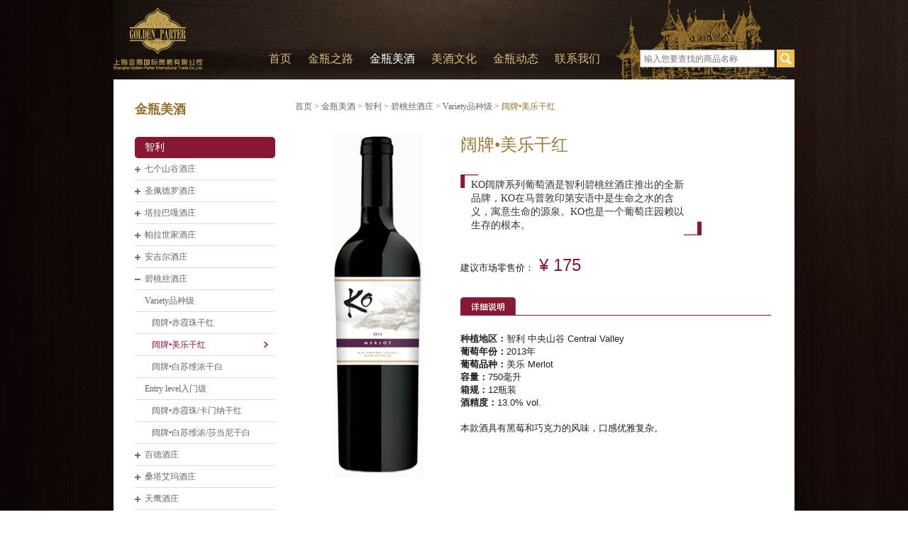

--- FILE ---
content_type: text/html; charset=utf-8
request_url: http://goldenparter.com/pages/kuo-pai-star-mei-le-gan-hong
body_size: 11127
content:
<!DOCTYPE html><!--[if lt IE 7]><html class="no-js ie6 lt-ie10 lt-ie9 lt-ie8 lt-ie7"><![endif]--><!--[if IE 7]><html class="no-js ie7 lt-ie10 lt-ie9 lt-ie8"><![endif]--><!--[if IE 8]><html class="no-js ie8 lt-ie10 lt-ie9"><![endif]--><!--[if IE 9]><html class="no-js ie9 lt-ie10"><![endif]--><!--[if gt IE 9]><!--> <html class="no-js"><!--<![endif]--><head><meta charset="utf-8" /><meta content="IE=edge,chrome=1" http-equiv="X-UA-Compatible" /><title>上海金瓶国际贸易有限公司</title><meta content="" name="description" /><meta content="" name="author" /><meta content="" name="keywords" /><meta content="width=device-width, initial-scale=1.0" name="viewport" /><link href="/assets/application-dadcd437a30f43fdfe8dabd84b1e5ab1.css" media="screen" rel="stylesheet" type="text/css" /><meta content="authenticity_token" name="csrf-param" />
<meta content="mgOKmwNMvJweIe+GOoZ8ly1Yf2ISAiroSTqR2VIcbyI=" name="csrf-token" /><script src="/assets/application-df6a2d692741c88099cb595b46cba72b.js" type="text/javascript"></script></head><body class="kuo-pai-star-mei-le-gan-hong pages_controller show_pages zh-cn production"><div id="header"><div class="logo"><a href="/"><img alt="Logo" src="/assets/logo-b51c5ece6b00f5ae65f1a9fca3c5009e.gif" /></a></div><div class="mainnav"><a href="/pages/home" class="">首页</a><a href="/pages/jin-ping-zhi-lu" class="">金瓶之路</a><a href="/pages/jin-ping-mei-jiu" class="current">金瓶美酒</a><a href="/pages/mei-jiu-wen-hua" class="">美酒文化</a><a href="/pages/jin-ping-dong-tai" class="">金瓶动态</a><a href="/pages/lian-xi-wo-men" class="">联系我们</a></div><div class="search"><form accept-charset="UTF-8" action="/search" id="search-form" method="get"><div style="margin:0;padding:0;display:inline"><input name="utf8" type="hidden" value="&#x2713;" /></div><input class="searchcontent" id="search" name="search" placeholder="输入您要查找的商品名称" type="text" /><input class="searchbtn" name="commit" type="submit" value="搜索" /></form></div></div><div id="container"><div id="main" role="main"><div class="main-inner"><div class="siderbar"><h1>金瓶美酒</h1><ul class="cat-nav-1"><li class="ui-nav-item-1 current"><a href="/pages/zhi-li" class="nav-current">智利</a><ul class="cat-nav-2"><li class="relative"><input type="checkbox" ><a href="/pages/qi-ge-shan-gu-jiu-zhuang">七个山谷酒庄</a><ul class="cat-nav-3"><li><a href="/pages/iconojiu-zhuang-jing-xuan">Icono酒庄精选</a><ul class="cat-nav-4"><li><a href="/pages/ta-ta-yi-star-gan-hong">塔塔依•干红</a></li><li><a href="/pages/shi-guang-star-gan-hong">石光•干红</a></li><li><a href="/pages/tuo-ke-na-star-gan-hong">托克那•干红</a></li></ul></li></ul></li><li class="relative"><input type="checkbox" ><a href="/pages/sanpedro">圣佩德罗酒庄</a><ul class="cat-nav-3"><li><a href="/pages/cabo">卡博诺•干红</a><ul class="cat-nav-4"></ul></li></ul></li><li class="relative"><input type="checkbox" ><a href="/pages/ta-la-ba-ga-jiu-zhuang">塔拉巴嘎酒庄</a><ul class="cat-nav-3"><li><a href="/pages/premiumyou-zhi">Premium优质</a><ul class="cat-nav-4"><li><a href="/pages/jinpinmeijiu/chile/tarapacaRojas/premium/cabernetsauvignon">洛赫黑牌•赤霞珠干红</a></li><li><a href="/pages/jinpinmeijiu/chile/tarapacaRojas/premium/negra">塔拉巴嘎•尼古拉干红</a></li></ul></li><li><a href="/pages/gran-reservate-ji-zhen-cang">Gran Reserva特级珍藏</a><ul class="cat-nav-4"><li><a href="/pages/jinpinmeijiu/chile/tarapacaRojas/granreserva/carbernetsauvignon">洛赫特酿•赤霞珠干红</a></li><li><a href="/pages/jinpinmeijiu/chile/tarapacaRojas/granreserva/carmenere">洛赫特酿•卡门纳干红</a></li></ul></li><li><a href="/pages/reservazhen-cang">Terroir特洛伊</a><ul class="cat-nav-4"><li><a href="/pages/jinpinmeijiu/chile/tarapacaRojas/reserva/terrior">洛赫特洛伊•赤霞珠干红</a></li></ul></li><li><a href="/pages/varietypin-chong-ji">Variety品种级</a><ul class="cat-nav-4"><li><a href="/pages/jinpinmeijiu/chile/tarapacaRojas/variety/carbernetsauvignon">洛赫•赤霞珠干红</a></li><li><a href="/pages/jinpinmeijiu/chile/tarapacaRojas/variety/merlot">洛赫•美乐干红</a></li><li><a href="/pages/jinpinmeijiu/chile/tarapacaRojas/variety/sauvignonblanc">洛赫•白苏维浓干白</a></li></ul></li></ul></li><li class="relative"><input type="checkbox" ><a href="/pages/pa-la-shi-jia-jiu-zhuang">帕拉世家酒庄</a><ul class="cat-nav-3"><li><a href="/pages/gran-reserva-te-niang">Gran Reserva 特酿</a><ul class="cat-nav-4"><li><a href="/pages/jinpinmeijiu/chile/trespalacios/granreserva/carbernetsauvignon">贝拉美特酿•赤霞珠干红</a></li><li><a href="/pages/jinpinmeijiu/chile/trespalacios/granreserva/merlot">贝拉美特酿•美乐干红</a></li></ul></li><li><a href="/pages/reserva-zhen-cang">Reserva 珍藏</a><ul class="cat-nav-4"><li><a href="/pages/jinpinmeijiu/chile/trespalacios/reserva/carbernetsauvignon">贝拉美珍藏•赤霞珠干红</a></li><li><a href="/pages/jinpinmeijiu/chile/trespalacios/reserva/carmenere">贝拉美珍藏•卡门纳干红</a></li><li><a href="/pages/jinpinmeijiu/chile/trespalacios/reserva/merlot">贝拉美珍藏•美乐干红</a></li></ul></li><li><a href="/pages/variety-pin-chong-ji">Variety 品种级</a><ul class="cat-nav-4"><li><a href="/pages/jinpinmeijiu/chile/trespalacios/variety/carbernetsauvignon">贝拉美•赤霞珠干红</a></li><li><a href="/pages/jinpinmeijiu/chile/trespalacios/variety/merlot">贝拉美•美乐干红</a></li></ul></li></ul></li><li class="relative"><input type="checkbox" ><a href="/pages/an-ji-er-jiu-zhuang">安吉尔酒庄</a><ul class="cat-nav-3"><li><a href="/pages/gran-reservate-ji-zhen-cang-1">Gran Reserva特级珍藏</a><ul class="cat-nav-4"><li><a href="/pages/nan-mei-bo-jue-te-ji-zhen-cang-star-chi-xia-zhu-slash-xi-la">南美伯爵特级珍藏•赤霞珠/西拉</a></li></ul></li><li><a href="/pages/reservazhen-cang-1">Reserva珍藏</a><ul class="cat-nav-4"><li><a href="/pages/nan-mei-bo-jue-zhen-cang-star-chi-xia-zhu-gan-hong">南美伯爵珍藏•赤霞珠干红</a></li><li><a href="/pages/nan-mei-bo-jue-zhen-cang-star-mei-le-gan-hong">南美伯爵珍藏•美乐干红</a></li><li><a href="/pages/nan-mei-bo-jue-zhen-cang-star-qia-men-na-gan-hong">南美伯爵珍藏•卡门纳干红</a></li></ul></li><li><a href="/pages/varietypin-chong-ji-1">Variety品种级</a><ul class="cat-nav-4"><li><a href="/pages/nan-mei-bo-jue-star-chi-xia-zhu-gan-hong">南美伯爵•赤霞珠干红</a></li><li><a href="/pages/nan-mei-bo-jue-star-mei-le-gan-hong">南美伯爵•美乐干红</a></li><li><a href="/pages/nan-mei-bo-jue-star-qia-men-na-gan-hong">南美伯爵•卡门纳干红</a></li><li><a href="/pages/nan-mei-bo-jue-star-bai-su-wei-nong-gan-bai">南美伯爵•白苏维浓干白</a></li></ul></li></ul></li><li class="relative"><input type="checkbox" checked><a href="/pages/bi-tao-si-jiu-zhuang">碧桃丝酒庄</a><ul class="cat-nav-3"><li><a href="/pages/varietypin-chong-ji-2">Variety品种级</a><ul class="cat-nav-4"><li><a href="/pages/kuo-pai-star-chi-xia-zhu-gan-hong">阔牌•赤霞珠干红</a></li><li><a href="/pages/kuo-pai-star-mei-le-gan-hong" class="current">阔牌•美乐干红</a></li><li><a href="/pages/kuo-pai-star-bai-su-wei-nong-gan-bai">阔牌•白苏维浓干白</a></li></ul></li><li><a href="/pages/entry-levelru-men-ji">Entry level入门级</a><ul class="cat-nav-4"><li><a href="/pages/kuo-pai-star-chi-xia-zhu-slash-qia-men-na-gan-hong">阔牌•赤霞珠/卡门纳干红</a></li><li><a href="/pages/kuo-pai-star-bai-su-wei-nong-slash-sha-dang-ni-gan-bai">阔牌•白苏维浓/莎当尼干白</a></li></ul></li></ul></li><li class="relative"><input type="checkbox" ><a href="/pages/bai-de-jiu-zhuang">百德酒庄</a><ul class="cat-nav-3"><li><a href="/pages/entry-levelru-men-ji-1">Entry level入门级</a><ul class="cat-nav-4"><li><a href="/pages/wei-li-an-star-hong-pu-tao-jiu">维力安•红葡萄酒</a></li><li><a href="/pages/wei-li-an-star-bai-pu-tao-jiu">维力安•白葡萄酒</a></li></ul></li></ul></li><li class="relative"><input type="checkbox" ><a href="/pages/sang-ta-ai-ma-jiu-zhuang-1">桑塔艾玛酒庄</a><ul class="cat-nav-3"><li><a href="/pages/iconojiu-zhuang-jing-xuan-1">Icono酒庄精选</a><ul class="cat-nav-4"><li><a href="/pages/rui-wa-ta-star-gan-hong">瑞瓦塔•干红</a></li></ul></li></ul></li><li class="relative"><input type="checkbox" ><a href="/pages/tian-ying-jiu-zhuang-1">天鹰酒庄</a><ul class="cat-nav-3"><li><a href="/pages/iconojiu-zhuang-jing-xuan-2">Icono酒庄精选</a><ul class="cat-nav-4"><li><a href="/pages/tian-ying-star-gan-hong">天鹰•干红</a></li></ul></li></ul></li></ul></li></ul></div><div class="rightpart"><div class="breadcrumb">
  <a href="/">首页</a>&nbsp;&gt;
    <a href="/pages/jin-ping-mei-jiu">金瓶美酒</a>&nbsp;&gt;
    <a href="/pages/zhi-li">智利</a>&nbsp;&gt;
    <a href="/pages/bi-tao-si-jiu-zhuang">碧桃丝酒庄</a>&nbsp;&gt;
    <a href="/pages/varietypin-chong-ji-2">Variety品种级</a>&nbsp;&gt;
    阔牌•美乐干红</div><div class="box"><div class="left w233"><div class="winepic" data-id="pages/68.content.winepic" data-mercury="full" data-type="editable"><img src="/media/W1siZiIsIjIwMTcvMDkvMDcvMTNfMTVfMDRfMzQyXzQuanBnIl1d" uid="62"></div></div><div class="left w439"><div class="winename" data-id="pages/68.title" data-mercury="full" data-type="editable">阔牌•美乐干红</div><div class="intro"><div class="intro2"><div class="wineintro" data-id="pages/68.content.wineintro" data-mercury="full" data-type="editable">KO阔牌系列葡萄酒是智利碧桃丝酒庄推出的全新品牌，KO在马普敦印第安语中是生命之水的含义，寓意生命的源泉。KO也是一个葡萄庄园赖以生存的根本。</div></div></div><div class="wineprice">建议市场零售价：<span data-id="pages/68.content.wineprice" data-mercury="simple" data-type="editable"> ¥ 175</span></div><div class="winedetails" data-id="pages/68.content.winedetails" data-mercury="full" data-type="editable"><div><b>种植地区：</b>智利 中央山谷 Central Valley</div><div><b>葡萄年份：</b>2013年</div><div><b>葡萄品种：</b>美乐&nbsp;Merlot</div><div><div><b>容量：</b>750毫升<br></div><div><b>箱规：</b>12瓶装</div></div><div><b>酒精度：</b>13.0% vol.</div><div><br></div><div>本款酒具有黑莓和巧克力的风味，口感优雅复杂。</div></div></div></div></div><div class="clearfix"></div></div></div></div><div id="footer"><div class="footer-inner"><img alt="Biaoyu" src="/assets/biaoyu-aafd49498fa6281959626d9d58f33fc3.gif" /><span><a href="http://www.beian.miit.gov.cn/">ICP备案：沪ICP备13040198号</a></span><span><a href="http://www.beian.gov.cn/portal/registerSystemInfo?recordcode=31010402000334">沪公网安备 31010402000334号</a></span><div class="clearfix"></div></div></div><!--[if lt IE 9]><script src="/assets/compatible-875f0d42a52ff5536404da8fda8d423b.js" type="text/javascript"></script><![endif]--></body></html>

--- FILE ---
content_type: text/css
request_url: http://goldenparter.com/assets/application-dadcd437a30f43fdfe8dabd84b1e5ab1.css
body_size: 4136
content:
@charset "UTF-8";html,body,body div,span,object,iframe,h1,h2,h3,h4,h5,h6,p,blockquote,pre,abbr,address,cite,code,del,dfn,em,img,ins,kbd,q,samp,small,strong,sub,sup,var,b,i,dl,dt,dd,ol,ul,li,fieldset,form,label,legend,table,caption,tbody,tfoot,thead,tr,th,td,article,aside,figure,footer,header,hgroup,menu,nav,section,time,mark,audio,video{margin:0;padding:0;border:0;outline:0;font-size:100%;vertical-align:baseline;background:transparent;font-weight:normal}article,aside,figure,footer,header,hgroup,nav,section{display:block}object,embed{max-width:100%}html{overflow-y:scroll}ul{list-style:none}blockquote,q{quotes:none}blockquote:before,blockquote:after,q:before,q:after{content:'';content:none}a{margin:0;padding:0;font-size:100%;vertical-align:baseline;background:transparent}del{text-decoration:line-through}abbr[title],dfn[title]{border-bottom:1px dotted #000;cursor:help}table{border-collapse:collapse;border-spacing:0}th{font-weight:bold;vertical-align:bottom}td{font-weight:normal;vertical-align:top}hr{display:block;height:1px;border:0;border-top:1px solid #ccc;margin:1em 0;padding:0}input,select{vertical-align:middle}pre{white-space:pre;white-space:pre-wrap;white-space:pre-line;word-wrap:break-word}input[type="radio"]{vertical-align:text-bottom}input[type="checkbox"]{vertical-align:bottom;*vertical-align:baseline}.ie6 input{vertical-align:text-bottom}select,input,textarea{font:99% sans-serif}table{font-size:inherit;font:100%}a:hover,a:active{outline:none}small{font-size:85%}strong,th{font-weight:bold}td,td img{vertical-align:top}sub,sup{font-size:75%;line-height:0;position:relative}sup{top:-0.5em}sub{bottom:-0.25em}pre,code,kbd,samp{font-family:monospace, sans-serif}.clickable,label,input[type=button],input[type=submit],button{cursor:pointer}button,input,select,textarea{margin:0}button{width:auto;overflow:visible}.ie7 img{-ms-interpolation-mode:bicubic}.ie6 html{-webkit-filter:expression(document.execCommand("BackgroundImageCache", false, true));filter:expression(document.execCommand("BackgroundImageCache", false, true))}.clearfix:before,.clearfix:after{content:"\0020";display:block;height:0;overflow:hidden}.clearfix:after{clear:both}.clearfix{zoom:1}body{font:13px Helmet, Freesans, sans-serif}body,select,input,textarea{color:#333}a{color:#03f}a:hover{color:#69f}::-moz-selection{background:#fcd700;color:#fff;text-shadow:none}::selection{background:#fcd700;color:#fff;text-shadow:none}a:link{-webkit-tap-highlight-color:#fcd700}ins{background-color:#fcd700;color:#000;text-decoration:none}mark{background-color:#fcd700;color:#000;font-style:italic;font-weight:bold}button.properties{display:none}.mercury-edit button.properties{display:block}.editable{font-size:14px}.editable h1,.editable h2,.editable h3,.editable h4,.editable h5,.editable h6,.editable p,.editable div{font-weight:normal;text-align:justify}.gray{color:gray}.red{color:red}.pull-right{float:right}.pull-left{float:left}.right{text-align:right}.left{text-align:left}.center{text-align:center}.fs12{font-size:12px !important}.fs14{font-size:14px !important}.fs16{font-size:16px !important}.fs18{font-size:18px !important}.fs20{font-size:20px !important}.fs22{font-size:22px !important}.fs24{font-size:24px !important}.fs26{font-size:26px !important}.fs28{font-size:28px !important}.span1px{width:10px}.span2px{width:20px}.span3px{width:30px}.span4px{width:40px}.span5px{width:50px}.span6px{width:60px}.span7px{width:70px}.span8px{width:80px}.span9px{width:90px}.span10px{width:100px}.span11px{width:110px}.span12px{width:120px}.span13px{width:130px}.span14px{width:140px}.span15px{width:150px}.span16px{width:160px}.span17px{width:170px}.span18px{width:180px}.span19px{width:190px}.span20px{width:200px}.span21px{width:210px}.span22px{width:220px}.span23px{width:230px}.span24px{width:240px}.span25px{width:250px}.span26px{width:260px}.span27px{width:270px}.span28px{width:280px}.span29px{width:290px}.span30px{width:300px}.span31px{width:310px}.span32px{width:320px}.span33px{width:330px}.span34px{width:340px}.span35px{width:350px}.span36px{width:360px}.span37px{width:370px}.span38px{width:380px}.span39px{width:390px}.span40px{width:400px}.span41px{width:410px}.span42px{width:420px}.span43px{width:430px}.span44px{width:440px}.span45px{width:450px}.span46px{width:460px}.span47px{width:470px}.span48px{width:480px}.span49px{width:490px}.span50px{width:500px}.span51px{width:510px}.span52px{width:520px}.span53px{width:530px}.span54px{width:540px}.span55px{width:550px}.span56px{width:560px}.span57px{width:570px}.span58px{width:580px}.span59px{width:590px}.span60px{width:600px}.span61px{width:610px}.span62px{width:620px}.span63px{width:630px}.span64px{width:640px}.span65px{width:650px}.span66px{width:660px}.span67px{width:670px}.span68px{width:680px}.span69px{width:690px}.span70px{width:700px}.span71px{width:710px}.span72px{width:720px}.span73px{width:730px}.span74px{width:740px}.span75px{width:750px}.span76px{width:760px}.span77px{width:770px}.span78px{width:780px}.span79px{width:790px}.span80px{width:800px}.span81px{width:810px}.span82px{width:820px}.span83px{width:830px}.span84px{width:840px}.span85px{width:850px}.span86px{width:860px}.span87px{width:870px}.span88px{width:880px}.span89px{width:890px}.span90px{width:900px}.span91px{width:910px}.span92px{width:920px}.span93px{width:930px}.span94px{width:940px}.span95px{width:950px}.span96px{width:960px}.span97px{width:970px}.span98px{width:980px}.span99px{width:990px}.span100px{width:1000px}.span1p{width:10%}.span2p{width:20%}.span3p{width:30%}.span4p{width:40%}.span5p{width:50%}.span6p{width:60%}.span7p{width:70%}.span8p{width:80%}.span9p{width:90%}.span10p{width:100%}.span11p{width:110%}.span12p{width:120%}.span13p{width:130%}.span14p{width:140%}.span15p{width:150%}.span16p{width:160%}.span17p{width:170%}.span18p{width:180%}.span19p{width:190%}.span20p{width:200%}.span21p{width:210%}.span22p{width:220%}.span23p{width:230%}.span24p{width:240%}.span25p{width:250%}.span26p{width:260%}.span27p{width:270%}.span28p{width:280%}.span29p{width:290%}.span30p{width:300%}.span31p{width:310%}.span32p{width:320%}.span33p{width:330%}.span34p{width:340%}.span35p{width:350%}.span36p{width:360%}.span37p{width:370%}.span38p{width:380%}.span39p{width:390%}.span40p{width:400%}.span41p{width:410%}.span42p{width:420%}.span43p{width:430%}.span44p{width:440%}.span45p{width:450%}.span46p{width:460%}.span47p{width:470%}.span48p{width:480%}.span49p{width:490%}.span50p{width:500%}.span51p{width:510%}.span52p{width:520%}.span53p{width:530%}.span54p{width:540%}.span55p{width:550%}.span56p{width:560%}.span57p{width:570%}.span58p{width:580%}.span59p{width:590%}.span60p{width:600%}.span61p{width:610%}.span62p{width:620%}.span63p{width:630%}.span64p{width:640%}.span65p{width:650%}.span66p{width:660%}.span67p{width:670%}.span68p{width:680%}.span69p{width:690%}.span70p{width:700%}.span71p{width:710%}.span72p{width:720%}.span73p{width:730%}.span74p{width:740%}.span75p{width:750%}.span76p{width:760%}.span77p{width:770%}.span78p{width:780%}.span79p{width:790%}.span80p{width:800%}.span81p{width:810%}.span82p{width:820%}.span83p{width:830%}.span84p{width:840%}.span85p{width:850%}.span86p{width:860%}.span87p{width:870%}.span88p{width:880%}.span89p{width:890%}.span90p{width:900%}.span91p{width:910%}.span92p{width:920%}.span93p{width:930%}.span94p{width:940%}.span95p{width:950%}.span96p{width:960%}.span97p{width:970%}.span98p{width:980%}.span99p{width:990%}.span100p{width:1000%}.relative{position:relative}body.home #header{width:100%}body.home #content .content-inner{width:960px;margin:0 auto}body.home #footer{width:100%}html{overflow:auto}html body{font-family:microsoft yahei, "宋体", Arial, Helvetica, sans-serif;margin:0;padding:0;font-weight:normal;line-height:1.4;vertical-align:baseline;min-width:960px;min-height:680px;height:100%;background:url(/assets/bg.jpg) repeat 0 0;font-size:12px}html body a{text-decoration:none}html body .alignright{float:right;padding:20px 0 0 20px}html body .alignleft{float:left;padding:20px 20px 0 0}html body #header{height:112px;background:url(/assets/header_bg.png) no-repeat 0 0;width:960px !important;margin:0 auto;position:relative}html body #header .logo{top:10px;position:absolute}html body #header .mainnav{position:absolute;left:219px;bottom:18px}html body #header .mainnav a{color:#d9bc7f;margin-right:23px;font-size:16px}html body #header .mainnav .current{color:#fff !important}html body #header .search{top:70px;right:0;position:absolute}html body #header .search .searchcontent{width:181px;color:#999;height:21px;border:1px solid #a2a09e;background:#fff;padding-left:5px;margin-right:3px;-webkit-box-sizing:content-box;-moz-box-sizing:content-box;box-sizing:content-box}html body #header .search .searchbtn{background:url(/assets/search.gif) no-repeat left top;width:25px;height:25px;text-indent:-9999px;border:0}html body #footer{width:960px !important;margin:15px auto 0}html body #footer img{border:0;vertical-align:middle}html body #footer span{color:#d9bc7f;float:right}html body #footer span a{color:#d9bc7f}html body #container{background:#fff;min-height:460px;width:960px !important;margin:0 auto;position:relative}html body #container .slider{top:26px;left:24px;width:664px;height:408px;position:relative;overflow:hidden}html body #container .slider .dots{position:absolute;margin:0 auto !important;text-align:center !important;width:100% !important;bottom:15px}html body #container .slider .dots li{float:none;background-color:#6d5485;display:inline-block;width:8px;height:8px;margin-right:10px;font-size:0;cursor:pointer;border-radius:50%}.lt-ie8 html body #container .slider .dots li{color:#fff}html body #container .slider .dots li.active{background-color:#fff}html body #container .homenews{border:1px solid #ddd;width:236px;height:190px;left:700px;top:25px;position:absolute}html body #container .homenews h1{color:#b83a3c;width:219px;font-size:14px;font-weight:bold;font-family:microsoft yahei;background:url(/assets/dash2.gif) no-repeat left bottom;margin:5px 0 0 7px;height:21px}html body #container .homenews h1 a{float:right;margin-top:8px}html body #container .homenews .newspic{width:219px;height:69px;margin:5px 0 0 7px}html body #container .homenews ul{margin:0px 0 0 7px;line-height:21px}html body #container .homenews ul li a{color:#999;background:url(/assets/glass.gif) no-repeat left center;padding-left:17px;font-family:sans-serif}html body #container .ad{width:242px;height:206px;left:700px;top:227px;position:absolute}html body #container .siderbar{font-family:microsoft yahei;padding:30px 0 0 30px;width:198px;float:left;background:url(/assets/sidebar_bg.jpg) no-repeat right bottom;min-height:600px;margin-bottom:25px;display:inline}html body #container .siderbar h1{font-size:18px;color:#936f2d;font-weight:bold}html body #container .siderbar .cat-nav-1{margin-top:26px;width:198px;overflow:hidden;padding-bottom:229px}html body #container .siderbar .cat-nav-1 .ui-nav-item-1{margin:0px 0px 5px 0px}html body #container .siderbar .cat-nav-1 .ui-nav-item-1 .nav-current{background:url(/assets/item.gif) no-repeat 0 0;color:#fff;font-size:14px;display:block;height:30px;line-height:30px;width:184px;padding-left:14px}html body #container .siderbar .cat-nav-1 .ui-nav-item-1 .cat-nav-2 li.relative{background:url(/assets/plus.gif) no-repeat 0px 12px;position:relative}html body #container .siderbar .cat-nav-1 .ui-nav-item-1 .cat-nav-2 li.relative input{top:9px;width:10px;height:30px;cursor:pointer;opacity:0;-moz-opacity:0;filter:alpha(opacity=0);position:absolute}html body #container .siderbar .cat-nav-1 .ui-nav-item-1 .cat-nav-2 li.relative a{background:none;color:#666666;font-size:12px;border-bottom:1px solid #dddddd;display:block;height:30px;line-height:30px;width:184px;padding-left:14px}html body #container .siderbar .cat-nav-1 .ui-nav-item-1 .cat-nav-2 li.relative a.current{color:#871834 !important;background:url(/assets/arrow.gif) no-repeat 95% 50% !important}html body #container .siderbar .cat-nav-1 .ui-nav-item-1 .cat-nav-2 li.relative .cat-nav-3{display:none}html body #container .siderbar .cat-nav-1 .ui-nav-item-1 .cat-nav-2 li.relative .cat-nav-3 li{background:none}html body #container .siderbar .cat-nav-1 .ui-nav-item-1 .cat-nav-2 li.relative .cat-nav-3 li a{background:none;color:#666666;font-size:12px;border-bottom:1px solid #dddddd;display:block;height:30px;line-height:30px;width:184px;padding-left:14px}html body #container .siderbar .cat-nav-1 .ui-nav-item-1 .cat-nav-2 li.relative .cat-nav-3 li .cat-nav-4 li{background:none}html body #container .siderbar .cat-nav-1 .ui-nav-item-1 .cat-nav-2 li.relative .cat-nav-3 li .cat-nav-4 li a{padding-left:24px;width:175px;overflow:hidden}html body #container .siderbar .cat-nav-1 .ui-nav-item-1 .cat-nav-2 li.relative.expended{background:url(/assets/minus.gif) no-repeat 0px 12px}html body #container .siderbar .cat-nav-1 .ui-nav-item-1.current .nav-current{background:url(/assets/item2.gif) no-repeat 0 0}html body #container .rightpart{width:674px;float:right;padding-right:30px;padding-top:30px}html body #container .rightpart .breadcrumb{font-family:simsun;color:#97722e}html body #container .rightpart .breadcrumb a{color:#666 !important}html body #container .rightpart .box{margin-top:30px}html body #container .rightpart .box h2{color:#871834;font-size:18px;font-family:microsoft yahei;font-weight:bold}html body #container .rightpart .box .w233{width:233px}html body #container .rightpart .box .w233 .winepic{width:126px;min-height:486px;margin:0 auto}html body #container .rightpart .box .w439{width:439px}html body #container .rightpart .box .w439 .winename{color:#9a793b;font-family:microsoft yahei;font-size:24px}html body #container .rightpart .box .w439 .intro{width:340px;background:url(/assets/intro1.gif) no-repeat 0 0;margin-top:25px}html body #container .rightpart .box .w439 .intro .intro2{width:340px;background:url(/assets/intro2.gif) no-repeat right bottom}html body #container .rightpart .box .w439 .intro .intro2 .wineintro{width:310px;padding:5px 15px;font-family:microsoft yahei;font-size:14px}html body #container .rightpart .box .w439 .wineprice{margin-top:25px;font-family:sans-serif;color:#222;font-size:13px}html body #container .rightpart .box .w439 .wineprice span{color:#871834;font-size:24px;font-family:arial}html body #container .rightpart .box .w439 .winedetails{background:url(/assets/details_bg.gif) no-repeat 0 0;padding-top:50px;margin-top:29px;font-family:sans-serif;color:#222;font-size:13px}html body #container .rightpart .box .w439 .winedetails b{font-weight:bold}html body #container .rightpart .box .left{float:left}html body #container .rightpart .banner{margin-top:20px}html body #container .rightpart .banner .alignright{float:right;padding:20px 0 0 20px}html body #container .rightpart .content{margin:20px 0;font-family:sans-serif}html body #container .rightpart .content h1,html body #container .rightpart .content h2,html body #container .rightpart .content h3,html body #container .rightpart .content h4,html body #container .rightpart .content h5{color:#996633;font-weight:bold}html body #container .rightpart .content h1{font-size:20px}html body #container .rightpart .content h2{font-size:18px}html body #container .rightpart .content h3{font-size:16px}html body #container .rightpart .content h4{font-size:14px}html body #container .rightpart .content h5{font-size:12px}html body #container .rightpart .content p{font-size:13px;color:#333}html body #container .rightpart .news ul li{background:url(/assets/dash.gif) repeat-x left bottom;height:35px;line-height:35px}html body #container .rightpart .news ul li a{background:url(/assets/arrow2.gif) no-repeat left center;padding-left:20px;color:#222;font-family:sans-serif;font-size:13px}html body #container .rightpart .news ul li a span{color:#79593b;float:right}html body #container .rightpart .news .pagination{text-align:right;margin-top:15px}html body #container .rightpart .news .pagination a{color:#5a320e;font-family:sans-serif;font-size:13px}html body #container .rightpart .news .pagination a:hover{text-decoration:underline}html body #container .rightpart .traffic-map{position:absolute;top:400px;right:30px}html body #container .searchresult{padding:25px 0 0 25px}html body #container .searchresult .breadcrumb{font-family:simsun;color:#97722e}html body #container .searchresult .breadcrumb a{color:#666 !important;font-size:13px}html body #container .searchresult .box .news{width:908px;margin-top:25px}html body #container .searchresult .box .news ul li{background:url(/assets/dash.gif) repeat-x left bottom;height:35px;line-height:35px}html body #container .searchresult .box .news ul li a{background:url(/assets/arrow2.gif) no-repeat left center;padding-left:20px;color:#222;font-size:13px;font-family:sans-serif}html body #container .searchresult .box .news ul li a span{color:#79593b;float:right}html body #container .searchresult .box .news .pagination{text-align:right;margin-top:15px}html body #container .searchresult .box .news .pagination span{font-size:13px;font-family:sans-serif}html body #container .searchresult .box .news .pagination span a{color:#222;font-size:13px;font-family:sans-serif}


--- FILE ---
content_type: application/javascript
request_url: http://goldenparter.com/assets/application-df6a2d692741c88099cb595b46cba72b.js
body_size: 38124
content:
/*!
 * jQuery JavaScript Library v1.10.0
 * http://jquery.com/
 *
 * Includes Sizzle.js
 * http://sizzlejs.com/
 *
 * Copyright 2005, 2013 jQuery Foundation, Inc. and other contributors
 * Released under the MIT license
 * http://jquery.org/license
 *
 * Date: 2013-05-24T18:39Z
 */
!function(e,t){function n(e){var t=e.length,n=ct.type(e);return ct.isWindow(e)?!1:1===e.nodeType&&t?!0:"array"===n||"function"!==n&&(0===t||"number"==typeof t&&t>0&&t-1 in e)}function r(e){var t=St[e]={};return ct.each(e.match(ft)||[],function(e,n){t[n]=!0}),t}function i(e,n,r,i){if(ct.acceptData(e)){var o,a,s=ct.expando,u=e.nodeType,l=u?ct.cache:e,c=u?e[s]:e[s]&&s;if(c&&l[c]&&(i||l[c].data)||r!==t||"string"!=typeof n)return c||(c=u?e[s]=tt.pop()||ct.guid++:s),l[c]||(l[c]=u?{}:{toJSON:ct.noop}),("object"==typeof n||"function"==typeof n)&&(i?l[c]=ct.extend(l[c],n):l[c].data=ct.extend(l[c].data,n)),a=l[c],i||(a.data||(a.data={}),a=a.data),r!==t&&(a[ct.camelCase(n)]=r),"string"==typeof n?(o=a[n],null==o&&(o=a[ct.camelCase(n)])):o=a,o}}function o(e,t,n){if(ct.acceptData(e)){var r,i,o=e.nodeType,a=o?ct.cache:e,u=o?e[ct.expando]:ct.expando;if(a[u]){if(t&&(r=n?a[u]:a[u].data)){ct.isArray(t)?t=t.concat(ct.map(t,ct.camelCase)):t in r?t=[t]:(t=ct.camelCase(t),t=t in r?[t]:t.split(" ")),i=t.length;for(;i--;)delete r[t[i]];if(n?!s(r):!ct.isEmptyObject(r))return}(n||(delete a[u].data,s(a[u])))&&(o?ct.cleanData([e],!0):ct.support.deleteExpando||a!=a.window?delete a[u]:a[u]=null)}}}function a(e,n,r){if(r===t&&1===e.nodeType){var i="data-"+n.replace(Et,"-$1").toLowerCase();if(r=e.getAttribute(i),"string"==typeof r){try{r="true"===r?!0:"false"===r?!1:"null"===r?null:+r+""===r?+r:Nt.test(r)?ct.parseJSON(r):r}catch(o){}ct.data(e,n,r)}else r=t}return r}function s(e){var t;for(t in e)if(("data"!==t||!ct.isEmptyObject(e[t]))&&"toJSON"!==t)return!1;return!0}function u(){return!0}function l(){return!1}function c(){try{return J.activeElement}catch(e){}}function d(e,t){do e=e[t];while(e&&1!==e.nodeType);return e}function f(e,t,n){if(ct.isFunction(t))return ct.grep(e,function(e,r){return!!t.call(e,r,e)!==n});if(t.nodeType)return ct.grep(e,function(e){return e===t!==n});if("string"==typeof t){if(Wt.test(t))return ct.filter(t,e,n);t=ct.filter(t,e)}return ct.grep(e,function(e){return ct.inArray(e,t)>=0!==n})}function p(e){var t=zt.split("|"),n=e.createDocumentFragment();if(n.createElement)for(;t.length;)n.createElement(t.pop());return n}function h(e,t){return ct.nodeName(e,"table")&&ct.nodeName(1===t.nodeType?t:t.firstChild,"tr")?e.getElementsByTagName("tbody")[0]||e.appendChild(e.ownerDocument.createElement("tbody")):e}function m(e){return e.type=(null!==ct.find.attr(e,"type"))+"/"+e.type,e}function g(e){var t=on.exec(e.type);return t?e.type=t[1]:e.removeAttribute("type"),e}function v(e,t){for(var n,r=0;null!=(n=e[r]);r++)ct._data(n,"globalEval",!t||ct._data(t[r],"globalEval"))}function y(e,t){if(1===t.nodeType&&ct.hasData(e)){var n,r,i,o=ct._data(e),a=ct._data(t,o),s=o.events;if(s){delete a.handle,a.events={};for(n in s)for(r=0,i=s[n].length;i>r;r++)ct.event.add(t,n,s[n][r])}a.data&&(a.data=ct.extend({},a.data))}}function b(e,t){var n,r,i;if(1===t.nodeType){if(n=t.nodeName.toLowerCase(),!ct.support.noCloneEvent&&t[ct.expando]){i=ct._data(t);for(r in i.events)ct.removeEvent(t,r,i.handle);t.removeAttribute(ct.expando)}"script"===n&&t.text!==e.text?(m(t).text=e.text,g(t)):"object"===n?(t.parentNode&&(t.outerHTML=e.outerHTML),ct.support.html5Clone&&e.innerHTML&&!ct.trim(t.innerHTML)&&(t.innerHTML=e.innerHTML)):"input"===n&&tn.test(e.type)?(t.defaultChecked=t.checked=e.checked,t.value!==e.value&&(t.value=e.value)):"option"===n?t.defaultSelected=t.selected=e.defaultSelected:("input"===n||"textarea"===n)&&(t.defaultValue=e.defaultValue)}}function x(e,n){var r,i,o=0,a=typeof e.getElementsByTagName!==Q?e.getElementsByTagName(n||"*"):typeof e.querySelectorAll!==Q?e.querySelectorAll(n||"*"):t;if(!a)for(a=[],r=e.childNodes||e;null!=(i=r[o]);o++)!n||ct.nodeName(i,n)?a.push(i):ct.merge(a,x(i,n));return n===t||n&&ct.nodeName(e,n)?ct.merge([e],a):a}function w(e){tn.test(e.type)&&(e.defaultChecked=e.checked)}function T(e,t){if(t in e)return t;for(var n=t.charAt(0).toUpperCase()+t.slice(1),r=t,i=Sn.length;i--;)if(t=Sn[i]+n,t in e)return t;return r}function C(e,t){return e=t||e,"none"===ct.css(e,"display")||!ct.contains(e.ownerDocument,e)}function k(e,t){for(var n,r,i,o=[],a=0,s=e.length;s>a;a++)r=e[a],r.style&&(o[a]=ct._data(r,"olddisplay"),n=r.style.display,t?(o[a]||"none"!==n||(r.style.display=""),""===r.style.display&&C(r)&&(o[a]=ct._data(r,"olddisplay",j(r.nodeName)))):o[a]||(i=C(r),(n&&"none"!==n||!i)&&ct._data(r,"olddisplay",i?n:ct.css(r,"display"))));for(a=0;s>a;a++)r=e[a],r.style&&(t&&"none"!==r.style.display&&""!==r.style.display||(r.style.display=t?o[a]||"":"none"));return e}function S(e,t,n){var r=yn.exec(t);return r?Math.max(0,r[1]-(n||0))+(r[2]||"px"):t}function N(e,t,n,r,i){for(var o=n===(r?"border":"content")?4:"width"===t?1:0,a=0;4>o;o+=2)"margin"===n&&(a+=ct.css(e,n+kn[o],!0,i)),r?("content"===n&&(a-=ct.css(e,"padding"+kn[o],!0,i)),"margin"!==n&&(a-=ct.css(e,"border"+kn[o]+"Width",!0,i))):(a+=ct.css(e,"padding"+kn[o],!0,i),"padding"!==n&&(a+=ct.css(e,"border"+kn[o]+"Width",!0,i)));return a}function E(e,t,n){var r=!0,i="width"===t?e.offsetWidth:e.offsetHeight,o=dn(e),a=ct.support.boxSizing&&"border-box"===ct.css(e,"boxSizing",!1,o);if(0>=i||null==i){if(i=fn(e,t,o),(0>i||null==i)&&(i=e.style[t]),bn.test(i))return i;r=a&&(ct.support.boxSizingReliable||i===e.style[t]),i=parseFloat(i)||0}return i+N(e,t,n||(a?"border":"content"),r,o)+"px"}function j(e){var t=J,n=wn[e];return n||(n=A(e,t),"none"!==n&&n||(cn=(cn||ct("<iframe frameborder='0' width='0' height='0'/>").css("cssText","display:block !important")).appendTo(t.documentElement),t=(cn[0].contentWindow||cn[0].contentDocument).document,t.write("<!doctype html><html><body>"),t.close(),n=A(e,t),cn.detach()),wn[e]=n),n}function A(e,t){var n=ct(t.createElement(e)).appendTo(t.body),r=ct.css(n[0],"display");return n.remove(),r}function D(e,t,n,r){var i;if(ct.isArray(t))ct.each(t,function(t,i){n||En.test(e)?r(e,i):D(e+"["+("object"==typeof i?t:"")+"]",i,n,r)});else if(n||"object"!==ct.type(t))r(e,t);else for(i in t)D(e+"["+i+"]",t[i],n,r)}function L(e){return function(t,n){"string"!=typeof t&&(n=t,t="*");var r,i=0,o=t.toLowerCase().match(ft)||[];if(ct.isFunction(n))for(;r=o[i++];)"+"===r[0]?(r=r.slice(1)||"*",(e[r]=e[r]||[]).unshift(n)):(e[r]=e[r]||[]).push(n)}}function H(e,t,n,r){function i(s){var u;return o[s]=!0,ct.each(e[s]||[],function(e,s){var l=s(t,n,r);return"string"!=typeof l||a||o[l]?a?!(u=l):void 0:(t.dataTypes.unshift(l),i(l),!1)}),u}var o={},a=e===In;return i(t.dataTypes[0])||!o["*"]&&i("*")}function q(e,n){var r,i,o=ct.ajaxSettings.flatOptions||{};for(i in n)n[i]!==t&&((o[i]?e:r||(r={}))[i]=n[i]);return r&&ct.extend(!0,e,r),e}function F(e,n,r){for(var i,o,a,s,u=e.contents,l=e.dataTypes;"*"===l[0];)l.shift(),o===t&&(o=e.mimeType||n.getResponseHeader("Content-Type"));if(o)for(s in u)if(u[s]&&u[s].test(o)){l.unshift(s);break}if(l[0]in r)a=l[0];else{for(s in r){if(!l[0]||e.converters[s+" "+l[0]]){a=s;break}i||(i=s)}a=a||i}return a?(a!==l[0]&&l.unshift(a),r[a]):void 0}function _(e,t,n,r){var i,o,a,s,u,l={},c=e.dataTypes.slice();if(c[1])for(a in e.converters)l[a.toLowerCase()]=e.converters[a];for(o=c.shift();o;)if(e.responseFields[o]&&(n[e.responseFields[o]]=t),!u&&r&&e.dataFilter&&(t=e.dataFilter(t,e.dataType)),u=o,o=c.shift())if("*"===o)o=u;else if("*"!==u&&u!==o){if(a=l[u+" "+o]||l["* "+o],!a)for(i in l)if(s=i.split(" "),s[1]===o&&(a=l[u+" "+s[0]]||l["* "+s[0]])){a===!0?a=l[i]:l[i]!==!0&&(o=s[0],c.unshift(s[1]));break}if(a!==!0)if(a&&e["throws"])t=a(t);else try{t=a(t)}catch(d){return{state:"parsererror",error:a?d:"No conversion from "+u+" to "+o}}}return{state:"success",data:t}}function M(){try{return new e.XMLHttpRequest}catch(t){}}function X(){try{return new e.ActiveXObject("Microsoft.XMLHTTP")}catch(t){}}function O(){return setTimeout(function(){Zn=t}),Zn=ct.now()}function R(e,t,n){for(var r,i=(or[t]||[]).concat(or["*"]),o=0,a=i.length;a>o;o++)if(r=i[o].call(n,t,e))return r}function B(e,t,n){var r,i,o=0,a=ir.length,s=ct.Deferred().always(function(){delete u.elem}),u=function(){if(i)return!1;for(var t=Zn||O(),n=Math.max(0,l.startTime+l.duration-t),r=n/l.duration||0,o=1-r,a=0,u=l.tweens.length;u>a;a++)l.tweens[a].run(o);return s.notifyWith(e,[l,o,n]),1>o&&u?n:(s.resolveWith(e,[l]),!1)},l=s.promise({elem:e,props:ct.extend({},t),opts:ct.extend(!0,{specialEasing:{}},n),originalProperties:t,originalOptions:n,startTime:Zn||O(),duration:n.duration,tweens:[],createTween:function(t,n){var r=ct.Tween(e,l.opts,t,n,l.opts.specialEasing[t]||l.opts.easing);return l.tweens.push(r),r},stop:function(t){var n=0,r=t?l.tweens.length:0;if(i)return this;for(i=!0;r>n;n++)l.tweens[n].run(1);return t?s.resolveWith(e,[l,t]):s.rejectWith(e,[l,t]),this}}),c=l.props;for(P(c,l.opts.specialEasing);a>o;o++)if(r=ir[o].call(l,e,c,l.opts))return r;return ct.map(c,R,l),ct.isFunction(l.opts.start)&&l.opts.start.call(e,l),ct.fx.timer(ct.extend(u,{elem:e,anim:l,queue:l.opts.queue})),l.progress(l.opts.progress).done(l.opts.done,l.opts.complete).fail(l.opts.fail).always(l.opts.always)}function P(e,t){var n,r,i,o,a;for(n in e)if(r=ct.camelCase(n),i=t[r],o=e[n],ct.isArray(o)&&(i=o[1],o=e[n]=o[0]),n!==r&&(e[r]=o,delete e[n]),a=ct.cssHooks[r],a&&"expand"in a){o=a.expand(o),delete e[r];for(n in o)n in e||(e[n]=o[n],t[n]=i)}else t[r]=i}function W(e,t,n){var r,i,o,a,s,u,l=this,c={},d=e.style,f=e.nodeType&&C(e),p=ct._data(e,"fxshow");n.queue||(s=ct._queueHooks(e,"fx"),null==s.unqueued&&(s.unqueued=0,u=s.empty.fire,s.empty.fire=function(){s.unqueued||u()}),s.unqueued++,l.always(function(){l.always(function(){s.unqueued--,ct.queue(e,"fx").length||s.empty.fire()})})),1===e.nodeType&&("height"in t||"width"in t)&&(n.overflow=[d.overflow,d.overflowX,d.overflowY],"inline"===ct.css(e,"display")&&"none"===ct.css(e,"float")&&(ct.support.inlineBlockNeedsLayout&&"inline"!==j(e.nodeName)?d.zoom=1:d.display="inline-block")),n.overflow&&(d.overflow="hidden",ct.support.shrinkWrapBlocks||l.always(function(){d.overflow=n.overflow[0],d.overflowX=n.overflow[1],d.overflowY=n.overflow[2]}));for(r in t)if(i=t[r],tr.exec(i)){if(delete t[r],o=o||"toggle"===i,i===(f?"hide":"show"))continue;c[r]=p&&p[r]||ct.style(e,r)}if(!ct.isEmptyObject(c)){p?"hidden"in p&&(f=p.hidden):p=ct._data(e,"fxshow",{}),o&&(p.hidden=!f),f?ct(e).show():l.done(function(){ct(e).hide()}),l.done(function(){var t;ct._removeData(e,"fxshow");for(t in c)ct.style(e,t,c[t])});for(r in c)a=R(f?p[r]:0,r,l),r in p||(p[r]=a.start,f&&(a.end=a.start,a.start="width"===r||"height"===r?1:0))}}function Y(e,t,n,r,i){return new Y.prototype.init(e,t,n,r,i)}function I(e,t){var n,r={height:e},i=0;for(t=t?1:0;4>i;i+=2-t)n=kn[i],r["margin"+n]=r["padding"+n]=e;return t&&(r.opacity=r.width=e),r}function $(e){return ct.isWindow(e)?e:9===e.nodeType?e.defaultView||e.parentWindow:!1}var z,U,Q=typeof t,V=e.location,J=e.document,G=J.documentElement,K=e.jQuery,Z=e.$,et={},tt=[],nt="1.10.0",rt=tt.concat,it=tt.push,ot=tt.slice,at=tt.indexOf,st=et.toString,ut=et.hasOwnProperty,lt=nt.trim,ct=function(e,t){return new ct.fn.init(e,t,U)},dt=/[+-]?(?:\d*\.|)\d+(?:[eE][+-]?\d+|)/.source,ft=/\S+/g,pt=/^[\s\uFEFF\xA0]+|[\s\uFEFF\xA0]+$/g,ht=/^(?:\s*(<[\w\W]+>)[^>]*|#([\w-]*))$/,mt=/^<(\w+)\s*\/?>(?:<\/\1>|)$/,gt=/^[\],:{}\s]*$/,vt=/(?:^|:|,)(?:\s*\[)+/g,yt=/\\(?:["\\\/bfnrt]|u[\da-fA-F]{4})/g,bt=/"[^"\\\r\n]*"|true|false|null|-?(?:\d+\.|)\d+(?:[eE][+-]?\d+|)/g,xt=/^-ms-/,wt=/-([\da-z])/gi,Tt=function(e,t){return t.toUpperCase()},Ct=function(e){(J.addEventListener||"load"===e.type||"complete"===J.readyState)&&(kt(),ct.ready())},kt=function(){J.addEventListener?(J.removeEventListener("DOMContentLoaded",Ct,!1),e.removeEventListener("load",Ct,!1)):(J.detachEvent("onreadystatechange",Ct),e.detachEvent("onload",Ct))};ct.fn=ct.prototype={jquery:nt,constructor:ct,init:function(e,n,r){var i,o;if(!e)return this;if("string"==typeof e){if(i="<"===e.charAt(0)&&">"===e.charAt(e.length-1)&&e.length>=3?[null,e,null]:ht.exec(e),!i||!i[1]&&n)return!n||n.jquery?(n||r).find(e):this.constructor(n).find(e);if(i[1]){if(n=n instanceof ct?n[0]:n,ct.merge(this,ct.parseHTML(i[1],n&&n.nodeType?n.ownerDocument||n:J,!0)),mt.test(i[1])&&ct.isPlainObject(n))for(i in n)ct.isFunction(this[i])?this[i](n[i]):this.attr(i,n[i]);return this}if(o=J.getElementById(i[2]),o&&o.parentNode){if(o.id!==i[2])return r.find(e);this.length=1,this[0]=o}return this.context=J,this.selector=e,this}return e.nodeType?(this.context=this[0]=e,this.length=1,this):ct.isFunction(e)?r.ready(e):(e.selector!==t&&(this.selector=e.selector,this.context=e.context),ct.makeArray(e,this))},selector:"",length:0,toArray:function(){return ot.call(this)},get:function(e){return null==e?this.toArray():0>e?this[this.length+e]:this[e]},pushStack:function(e){var t=ct.merge(this.constructor(),e);return t.prevObject=this,t.context=this.context,t},each:function(e,t){return ct.each(this,e,t)},ready:function(e){return ct.ready.promise().done(e),this},slice:function(){return this.pushStack(ot.apply(this,arguments))},first:function(){return this.eq(0)},last:function(){return this.eq(-1)},eq:function(e){var t=this.length,n=+e+(0>e?t:0);return this.pushStack(n>=0&&t>n?[this[n]]:[])},map:function(e){return this.pushStack(ct.map(this,function(t,n){return e.call(t,n,t)}))},end:function(){return this.prevObject||this.constructor(null)},push:it,sort:[].sort,splice:[].splice},ct.fn.init.prototype=ct.fn,ct.extend=ct.fn.extend=function(){var e,n,r,i,o,a,s=arguments[0]||{},u=1,l=arguments.length,c=!1;for("boolean"==typeof s&&(c=s,s=arguments[1]||{},u=2),"object"==typeof s||ct.isFunction(s)||(s={}),l===u&&(s=this,--u);l>u;u++)if(null!=(o=arguments[u]))for(i in o)e=s[i],r=o[i],s!==r&&(c&&r&&(ct.isPlainObject(r)||(n=ct.isArray(r)))?(n?(n=!1,a=e&&ct.isArray(e)?e:[]):a=e&&ct.isPlainObject(e)?e:{},s[i]=ct.extend(c,a,r)):r!==t&&(s[i]=r));return s},ct.extend({expando:"jQuery"+(nt+Math.random()).replace(/\D/g,""),noConflict:function(t){return e.$===ct&&(e.$=Z),t&&e.jQuery===ct&&(e.jQuery=K),ct},isReady:!1,readyWait:1,holdReady:function(e){e?ct.readyWait++:ct.ready(!0)},ready:function(e){if(e===!0?!--ct.readyWait:!ct.isReady){if(!J.body)return setTimeout(ct.ready);ct.isReady=!0,e!==!0&&--ct.readyWait>0||(z.resolveWith(J,[ct]),ct.fn.trigger&&ct(J).trigger("ready").off("ready"))}},isFunction:function(e){return"function"===ct.type(e)},isArray:Array.isArray||function(e){return"array"===ct.type(e)},isWindow:function(e){return null!=e&&e==e.window},isNumeric:function(e){return!isNaN(parseFloat(e))&&isFinite(e)},type:function(e){return null==e?String(e):"object"==typeof e||"function"==typeof e?et[st.call(e)]||"object":typeof e},isPlainObject:function(e){var n;if(!e||"object"!==ct.type(e)||e.nodeType||ct.isWindow(e))return!1;try{if(e.constructor&&!ut.call(e,"constructor")&&!ut.call(e.constructor.prototype,"isPrototypeOf"))return!1}catch(r){return!1}if(ct.support.ownLast)for(n in e)return ut.call(e,n);for(n in e);return n===t||ut.call(e,n)},isEmptyObject:function(e){var t;for(t in e)return!1;return!0},error:function(e){throw new Error(e)},parseHTML:function(e,t,n){if(!e||"string"!=typeof e)return null;"boolean"==typeof t&&(n=t,t=!1),t=t||J;var r=mt.exec(e),i=!n&&[];return r?[t.createElement(r[1])]:(r=ct.buildFragment([e],t,i),i&&ct(i).remove(),ct.merge([],r.childNodes))},parseJSON:function(t){return e.JSON&&e.JSON.parse?e.JSON.parse(t):null===t?t:"string"==typeof t&&(t=ct.trim(t),t&&gt.test(t.replace(yt,"@").replace(bt,"]").replace(vt,"")))?new Function("return "+t)():void ct.error("Invalid JSON: "+t)},parseXML:function(n){var r,i;if(!n||"string"!=typeof n)return null;try{e.DOMParser?(i=new DOMParser,r=i.parseFromString(n,"text/xml")):(r=new ActiveXObject("Microsoft.XMLDOM"),r.async="false",r.loadXML(n))}catch(o){r=t}return r&&r.documentElement&&!r.getElementsByTagName("parsererror").length||ct.error("Invalid XML: "+n),r},noop:function(){},globalEval:function(t){t&&ct.trim(t)&&(e.execScript||function(t){e.eval.call(e,t)})(t)},camelCase:function(e){return e.replace(xt,"ms-").replace(wt,Tt)},nodeName:function(e,t){return e.nodeName&&e.nodeName.toLowerCase()===t.toLowerCase()},each:function(e,t,r){var i,o=0,a=e.length,s=n(e);if(r){if(s)for(;a>o&&(i=t.apply(e[o],r),i!==!1);o++);else for(o in e)if(i=t.apply(e[o],r),i===!1)break}else if(s)for(;a>o&&(i=t.call(e[o],o,e[o]),i!==!1);o++);else for(o in e)if(i=t.call(e[o],o,e[o]),i===!1)break;return e},trim:lt&&!lt.call("\ufeff\xa0")?function(e){return null==e?"":lt.call(e)}:function(e){return null==e?"":(e+"").replace(pt,"")},makeArray:function(e,t){var r=t||[];return null!=e&&(n(Object(e))?ct.merge(r,"string"==typeof e?[e]:e):it.call(r,e)),r},inArray:function(e,t,n){var r;if(t){if(at)return at.call(t,e,n);for(r=t.length,n=n?0>n?Math.max(0,r+n):n:0;r>n;n++)if(n in t&&t[n]===e)return n}return-1},merge:function(e,n){var r=n.length,i=e.length,o=0;if("number"==typeof r)for(;r>o;o++)e[i++]=n[o];else for(;n[o]!==t;)e[i++]=n[o++];return e.length=i,e},grep:function(e,t,n){var r,i=[],o=0,a=e.length;for(n=!!n;a>o;o++)r=!!t(e[o],o),n!==r&&i.push(e[o]);return i},map:function(e,t,r){var i,o=0,a=e.length,s=n(e),u=[];if(s)for(;a>o;o++)i=t(e[o],o,r),null!=i&&(u[u.length]=i);else for(o in e)i=t(e[o],o,r),null!=i&&(u[u.length]=i);return rt.apply([],u)},guid:1,proxy:function(e,n){var r,i,o;return"string"==typeof n&&(o=e[n],n=e,e=o),ct.isFunction(e)?(r=ot.call(arguments,2),i=function(){return e.apply(n||this,r.concat(ot.call(arguments)))},i.guid=e.guid=e.guid||ct.guid++,i):t},access:function(e,n,r,i,o,a,s){var u=0,l=e.length,c=null==r;if("object"===ct.type(r)){o=!0;for(u in r)ct.access(e,n,u,r[u],!0,a,s)}else if(i!==t&&(o=!0,ct.isFunction(i)||(s=!0),c&&(s?(n.call(e,i),n=null):(c=n,n=function(e,t,n){return c.call(ct(e),n)})),n))for(;l>u;u++)n(e[u],r,s?i:i.call(e[u],u,n(e[u],r)));return o?e:c?n.call(e):l?n(e[0],r):a},now:function(){return(new Date).getTime()},swap:function(e,t,n,r){var i,o,a={};for(o in t)a[o]=e.style[o],e.style[o]=t[o];i=n.apply(e,r||[]);for(o in t)e.style[o]=a[o];return i}}),ct.ready.promise=function(t){if(!z)if(z=ct.Deferred(),"complete"===J.readyState)setTimeout(ct.ready);else if(J.addEventListener)J.addEventListener("DOMContentLoaded",Ct,!1),e.addEventListener("load",Ct,!1);else{J.attachEvent("onreadystatechange",Ct),e.attachEvent("onload",Ct);var n=!1;try{n=null==e.frameElement&&J.documentElement}catch(r){}n&&n.doScroll&&!function i(){if(!ct.isReady){try{n.doScroll("left")}catch(e){return setTimeout(i,50)}kt(),ct.ready()}}()}return z.promise(t)},ct.each("Boolean Number String Function Array Date RegExp Object Error".split(" "),function(e,t){et["[object "+t+"]"]=t.toLowerCase()}),U=ct(J),/*!
 * Sizzle CSS Selector Engine v1.9.4-pre
 * http://sizzlejs.com/
 *
 * Copyright 2013 jQuery Foundation, Inc. and other contributors
 * Released under the MIT license
 * http://jquery.org/license
 *
 * Date: 2013-05-15
 */
function(e,t){function n(e,t,n,r){var i,o,a,s,u,l,c,d,f,p;if((t?t.ownerDocument||t:I)!==M&&_(t),t=t||M,n=n||[],!e||"string"!=typeof e)return n;if(1!==(s=t.nodeType)&&9!==s)return[];if(O&&!r){if(i=Ct.exec(e))if(a=i[1]){if(9===s){if(o=t.getElementById(a),!o||!o.parentNode)return n;if(o.id===a)return n.push(o),n}else if(t.ownerDocument&&(o=t.ownerDocument.getElementById(a))&&W(t,o)&&o.id===a)return n.push(o),n}else{if(i[2])return it.apply(n,t.getElementsByTagName(e)),n;if((a=i[3])&&E.getElementsByClassName&&t.getElementsByClassName)return it.apply(n,t.getElementsByClassName(a)),n}if(E.qsa&&(!R||!R.test(e))){if(d=c=Y,f=t,p=9===s&&e,1===s&&"object"!==t.nodeName.toLowerCase()){for(l=m(e),(c=t.getAttribute("id"))?d=c.replace(Nt,"\\$&"):t.setAttribute("id",d),d="[id='"+d+"'] ",u=l.length;u--;)l[u]=d+g(l[u]);f=vt.test(e)&&t.parentNode||t,p=l.join(",")}if(p)try{return it.apply(n,f.querySelectorAll(p)),n}catch(h){}finally{c||t.removeAttribute("id")}}}return k(e.replace(ht,"$1"),t,n,r)}function r(e){return Tt.test(e+"")}function i(){function e(n,r){return t.push(n+=" ")>A.cacheLength&&delete e[t.shift()],e[n]=r}var t=[];return e}function o(e){return e[Y]=!0,e}function a(e){var t=M.createElement("div");try{return!!e(t)}catch(n){return!1}finally{t.parentNode&&t.parentNode.removeChild(t),t=null}}function s(e,t,n){e=e.split("|");for(var r,i=e.length,o=n?null:t;i--;)(r=A.attrHandle[e[i]])&&r!==t||(A.attrHandle[e[i]]=o)}function u(e,t){var n=e.getAttributeNode(t);return n&&n.specified?n.value:e[t]===!0?t.toLowerCase():null}function l(e,t){return e.getAttribute(t,"type"===t.toLowerCase()?1:2)}function c(e){return"input"===e.nodeName.toLowerCase()?e.defaultValue:void 0}function d(e,t){var n=t&&e,r=n&&1===e.nodeType&&1===t.nodeType&&(~t.sourceIndex||Z)-(~e.sourceIndex||Z);if(r)return r;if(n)for(;n=n.nextSibling;)if(n===t)return-1;return e?1:-1}function f(e){return function(t){var n=t.nodeName.toLowerCase();return"input"===n&&t.type===e}}function p(e){return function(t){var n=t.nodeName.toLowerCase();return("input"===n||"button"===n)&&t.type===e}}function h(e){return o(function(t){return t=+t,o(function(n,r){for(var i,o=e([],n.length,t),a=o.length;a--;)n[i=o[a]]&&(n[i]=!(r[i]=n[i]))})})}function m(e,t){var r,i,o,a,s,u,l,c=Q[e+" "];if(c)return t?0:c.slice(0);for(s=e,u=[],l=A.preFilter;s;){(!r||(i=mt.exec(s)))&&(i&&(s=s.slice(i[0].length)||s),u.push(o=[])),r=!1,(i=gt.exec(s))&&(r=i.shift(),o.push({value:r,type:i[0].replace(ht," ")}),s=s.slice(r.length));for(a in A.filter)!(i=wt[a].exec(s))||l[a]&&!(i=l[a](i))||(r=i.shift(),o.push({value:r,type:a,matches:i}),s=s.slice(r.length));if(!r)break}return t?s.length:s?n.error(e):Q(e,u).slice(0)}function g(e){for(var t=0,n=e.length,r="";n>t;t++)r+=e[t].value;return r}function v(e,t,n){var r=t.dir,i=n&&"parentNode"===r,o=z++;return t.first?function(t,n,o){for(;t=t[r];)if(1===t.nodeType||i)return e(t,n,o)}:function(t,n,a){var s,u,l,c=$+" "+o;if(a){for(;t=t[r];)if((1===t.nodeType||i)&&e(t,n,a))return!0}else for(;t=t[r];)if(1===t.nodeType||i)if(l=t[Y]||(t[Y]={}),(u=l[r])&&u[0]===c){if((s=u[1])===!0||s===j)return s===!0}else if(u=l[r]=[c],u[1]=e(t,n,a)||j,u[1]===!0)return!0}}function y(e){return e.length>1?function(t,n,r){for(var i=e.length;i--;)if(!e[i](t,n,r))return!1;return!0}:e[0]}function b(e,t,n,r,i){for(var o,a=[],s=0,u=e.length,l=null!=t;u>s;s++)(o=e[s])&&(!n||n(o,r,i))&&(a.push(o),l&&t.push(s));return a}function x(e,t,n,r,i,a){return r&&!r[Y]&&(r=x(r)),i&&!i[Y]&&(i=x(i,a)),o(function(o,a,s,u){var l,c,d,f=[],p=[],h=a.length,m=o||C(t||"*",s.nodeType?[s]:s,[]),g=!e||!o&&t?m:b(m,f,e,s,u),v=n?i||(o?e:h||r)?[]:a:g;if(n&&n(g,v,s,u),r)for(l=b(v,p),r(l,[],s,u),c=l.length;c--;)(d=l[c])&&(v[p[c]]=!(g[p[c]]=d));if(o){if(i||e){if(i){for(l=[],c=v.length;c--;)(d=v[c])&&l.push(g[c]=d);i(null,v=[],l,u)}for(c=v.length;c--;)(d=v[c])&&(l=i?at.call(o,d):f[c])>-1&&(o[l]=!(a[l]=d))}}else v=b(v===a?v.splice(h,v.length):v),i?i(null,a,v,u):it.apply(a,v)})}function w(e){for(var t,n,r,i=e.length,o=A.relative[e[0].type],a=o||A.relative[" "],s=o?1:0,u=v(function(e){return e===t},a,!0),l=v(function(e){return at.call(t,e)>-1},a,!0),c=[function(e,n,r){return!o&&(r||n!==q)||((t=n).nodeType?u(e,n,r):l(e,n,r))}];i>s;s++)if(n=A.relative[e[s].type])c=[v(y(c),n)];else{if(n=A.filter[e[s].type].apply(null,e[s].matches),n[Y]){for(r=++s;i>r&&!A.relative[e[r].type];r++);return x(s>1&&y(c),s>1&&g(e.slice(0,s-1).concat({value:" "===e[s-2].type?"*":""})).replace(ht,"$1"),n,r>s&&w(e.slice(s,r)),i>r&&w(e=e.slice(r)),i>r&&g(e))}c.push(n)}return y(c)}function T(e,t){var r=0,i=t.length>0,a=e.length>0,s=function(o,s,u,l,c){var d,f,p,h=[],m=0,g="0",v=o&&[],y=null!=c,x=q,w=o||a&&A.find.TAG("*",c&&s.parentNode||s),T=$+=null==x?1:Math.random()||.1;for(y&&(q=s!==M&&s,j=r);null!=(d=w[g]);g++){if(a&&d){for(f=0;p=e[f++];)if(p(d,s,u)){l.push(d);break}y&&($=T,j=++r)}i&&((d=!p&&d)&&m--,o&&v.push(d))}if(m+=g,i&&g!==m){for(f=0;p=t[f++];)p(v,h,s,u);if(o){if(m>0)for(;g--;)v[g]||h[g]||(h[g]=nt.call(l));h=b(h)}it.apply(l,h),y&&!o&&h.length>0&&m+t.length>1&&n.uniqueSort(l)}return y&&($=T,q=x),v};return i?o(s):s}function C(e,t,r){for(var i=0,o=t.length;o>i;i++)n(e,t[i],r);return r}function k(e,t,n,r){var i,o,a,s,u,l=m(e);if(!r&&1===l.length){if(o=l[0]=l[0].slice(0),o.length>2&&"ID"===(a=o[0]).type&&E.getById&&9===t.nodeType&&O&&A.relative[o[1].type]){if(t=(A.find.ID(a.matches[0].replace(Et,jt),t)||[])[0],!t)return n;e=e.slice(o.shift().value.length)}for(i=wt.needsContext.test(e)?0:o.length;i--&&(a=o[i],!A.relative[s=a.type]);)if((u=A.find[s])&&(r=u(a.matches[0].replace(Et,jt),vt.test(o[0].type)&&t.parentNode||t))){if(o.splice(i,1),e=r.length&&g(o),!e)return it.apply(n,r),n;break}}return H(e,l)(r,t,!O,n,vt.test(e)),n}function S(){}var N,E,j,A,D,L,H,q,F,_,M,X,O,R,B,P,W,Y="sizzle"+-new Date,I=e.document,$=0,z=0,U=i(),Q=i(),V=i(),J=!1,G=function(){return 0},K=typeof t,Z=1<<31,et={}.hasOwnProperty,tt=[],nt=tt.pop,rt=tt.push,it=tt.push,ot=tt.slice,at=tt.indexOf||function(e){for(var t=0,n=this.length;n>t;t++)if(this[t]===e)return t;return-1},st="checked|selected|async|autofocus|autoplay|controls|defer|disabled|hidden|ismap|loop|multiple|open|readonly|required|scoped",ut="[\\x20\\t\\r\\n\\f]",lt="(?:\\\\.|[\\w-]|[^\\x00-\\xa0])+",dt=lt.replace("w","w#"),ft="\\["+ut+"*("+lt+")"+ut+"*(?:([*^$|!~]?=)"+ut+"*(?:(['\"])((?:\\\\.|[^\\\\])*?)\\3|("+dt+")|)|)"+ut+"*\\]",pt=":("+lt+")(?:\\(((['\"])((?:\\\\.|[^\\\\])*?)\\3|((?:\\\\.|[^\\\\()[\\]]|"+ft.replace(3,8)+")*)|.*)\\)|)",ht=new RegExp("^"+ut+"+|((?:^|[^\\\\])(?:\\\\.)*)"+ut+"+$","g"),mt=new RegExp("^"+ut+"*,"+ut+"*"),gt=new RegExp("^"+ut+"*([>+~]|"+ut+")"+ut+"*"),vt=new RegExp(ut+"*[+~]"),yt=new RegExp("="+ut+"*([^\\]'\"]*)"+ut+"*\\]","g"),bt=new RegExp(pt),xt=new RegExp("^"+dt+"$"),wt={ID:new RegExp("^#("+lt+")"),CLASS:new RegExp("^\\.("+lt+")"),TAG:new RegExp("^("+lt.replace("w","w*")+")"),ATTR:new RegExp("^"+ft),PSEUDO:new RegExp("^"+pt),CHILD:new RegExp("^:(only|first|last|nth|nth-last)-(child|of-type)(?:\\("+ut+"*(even|odd|(([+-]|)(\\d*)n|)"+ut+"*(?:([+-]|)"+ut+"*(\\d+)|))"+ut+"*\\)|)","i"),bool:new RegExp("^(?:"+st+")$","i"),needsContext:new RegExp("^"+ut+"*[>+~]|:(even|odd|eq|gt|lt|nth|first|last)(?:\\("+ut+"*((?:-\\d)?\\d*)"+ut+"*\\)|)(?=[^-]|$)","i")},Tt=/^[^{]+\{\s*\[native \w/,Ct=/^(?:#([\w-]+)|(\w+)|\.([\w-]+))$/,kt=/^(?:input|select|textarea|button)$/i,St=/^h\d$/i,Nt=/'|\\/g,Et=new RegExp("\\\\([\\da-f]{1,6}"+ut+"?|("+ut+")|.)","ig"),jt=function(e,t,n){var r="0x"+t-65536;return r!==r||n?t:0>r?String.fromCharCode(r+65536):String.fromCharCode(r>>10|55296,1023&r|56320)};try{it.apply(tt=ot.call(I.childNodes),I.childNodes),tt[I.childNodes.length].nodeType}catch(At){it={apply:tt.length?function(e,t){rt.apply(e,ot.call(t))}:function(e,t){for(var n=e.length,r=0;e[n++]=t[r++];);e.length=n-1}}}L=n.isXML=function(e){var t=e&&(e.ownerDocument||e).documentElement;return t?"HTML"!==t.nodeName:!1},E=n.support={},_=n.setDocument=function(e){var t=e?e.ownerDocument||e:I;return t!==M&&9===t.nodeType&&t.documentElement?(M=t,X=t.documentElement,O=!L(t),E.attributes=a(function(e){return e.innerHTML="<a href='#'></a>",s("type|href|height|width",l,"#"===e.firstChild.getAttribute("href")),s(st,u,null==e.getAttribute("disabled")),e.className="i",!e.getAttribute("className")}),E.input=a(function(e){return e.innerHTML="<input>",e.firstChild.setAttribute("value",""),""===e.firstChild.getAttribute("value")}),s("value",c,E.attributes&&E.input),E.getElementsByTagName=a(function(e){return e.appendChild(t.createComment("")),!e.getElementsByTagName("*").length}),E.getElementsByClassName=a(function(e){return e.innerHTML="<div class='a'></div><div class='a i'></div>",e.firstChild.className="i",2===e.getElementsByClassName("i").length}),E.getById=a(function(e){return X.appendChild(e).id=Y,!t.getElementsByName||!t.getElementsByName(Y).length}),E.getById?(A.find.ID=function(e,t){if(typeof t.getElementById!==K&&O){var n=t.getElementById(e);return n&&n.parentNode?[n]:[]}},A.filter.ID=function(e){var t=e.replace(Et,jt);return function(e){return e.getAttribute("id")===t}}):(delete A.find.ID,A.filter.ID=function(e){var t=e.replace(Et,jt);return function(e){var n=typeof e.getAttributeNode!==K&&e.getAttributeNode("id");return n&&n.value===t}}),A.find.TAG=E.getElementsByTagName?function(e,t){return typeof t.getElementsByTagName!==K?t.getElementsByTagName(e):void 0}:function(e,t){var n,r=[],i=0,o=t.getElementsByTagName(e);if("*"===e){for(;n=o[i++];)1===n.nodeType&&r.push(n);return r}return o},A.find.CLASS=E.getElementsByClassName&&function(e,t){return typeof t.getElementsByClassName!==K&&O?t.getElementsByClassName(e):void 0},B=[],R=[],(E.qsa=r(t.querySelectorAll))&&(a(function(e){e.innerHTML="<select><option selected=''></option></select>",e.querySelectorAll("[selected]").length||R.push("\\["+ut+"*(?:value|"+st+")"),e.querySelectorAll(":checked").length||R.push(":checked")}),a(function(e){var n=t.createElement("input");n.setAttribute("type","hidden"),e.appendChild(n).setAttribute("t",""),e.querySelectorAll("[t^='']").length&&R.push("[*^$]="+ut+"*(?:''|\"\")"),e.querySelectorAll(":enabled").length||R.push(":enabled",":disabled"),e.querySelectorAll("*,:x"),R.push(",.*:")})),(E.matchesSelector=r(P=X.webkitMatchesSelector||X.mozMatchesSelector||X.oMatchesSelector||X.msMatchesSelector))&&a(function(e){E.disconnectedMatch=P.call(e,"div"),P.call(e,"[s!='']:x"),B.push("!=",pt)}),R=R.length&&new RegExp(R.join("|")),B=B.length&&new RegExp(B.join("|")),W=r(X.contains)||X.compareDocumentPosition?function(e,t){var n=9===e.nodeType?e.documentElement:e,r=t&&t.parentNode;return e===r||!(!r||1!==r.nodeType||!(n.contains?n.contains(r):e.compareDocumentPosition&&16&e.compareDocumentPosition(r)))}:function(e,t){if(t)for(;t=t.parentNode;)if(t===e)return!0;return!1},E.sortDetached=a(function(e){return 1&e.compareDocumentPosition(t.createElement("div"))}),G=X.compareDocumentPosition?function(e,n){if(e===n)return J=!0,0;var r=n.compareDocumentPosition&&e.compareDocumentPosition&&e.compareDocumentPosition(n);return r?1&r||!E.sortDetached&&n.compareDocumentPosition(e)===r?e===t||W(I,e)?-1:n===t||W(I,n)?1:F?at.call(F,e)-at.call(F,n):0:4&r?-1:1:e.compareDocumentPosition?-1:1}:function(e,n){var r,i=0,o=e.parentNode,a=n.parentNode,s=[e],u=[n];if(e===n)return J=!0,0;if(!o||!a)return e===t?-1:n===t?1:o?-1:a?1:F?at.call(F,e)-at.call(F,n):0;if(o===a)return d(e,n);for(r=e;r=r.parentNode;)s.unshift(r);for(r=n;r=r.parentNode;)u.unshift(r);for(;s[i]===u[i];)i++;return i?d(s[i],u[i]):s[i]===I?-1:u[i]===I?1:0},t):M},n.matches=function(e,t){return n(e,null,null,t)},n.matchesSelector=function(e,t){if((e.ownerDocument||e)!==M&&_(e),t=t.replace(yt,"='$1']"),!(!E.matchesSelector||!O||B&&B.test(t)||R&&R.test(t)))try{var r=P.call(e,t);if(r||E.disconnectedMatch||e.document&&11!==e.document.nodeType)return r}catch(i){}return n(t,M,null,[e]).length>0},n.contains=function(e,t){return(e.ownerDocument||e)!==M&&_(e),W(e,t)},n.attr=function(e,n){(e.ownerDocument||e)!==M&&_(e);var r=A.attrHandle[n.toLowerCase()],i=r&&et.call(A.attrHandle,n.toLowerCase())?r(e,n,!O):t;return i===t?E.attributes||!O?e.getAttribute(n):(i=e.getAttributeNode(n))&&i.specified?i.value:null:i},n.error=function(e){throw new Error("Syntax error, unrecognized expression: "+e)},n.uniqueSort=function(e){var t,n=[],r=0,i=0;if(J=!E.detectDuplicates,F=!E.sortStable&&e.slice(0),e.sort(G),J){for(;t=e[i++];)t===e[i]&&(r=n.push(i));for(;r--;)e.splice(n[r],1)}return e},D=n.getText=function(e){var t,n="",r=0,i=e.nodeType;if(i){if(1===i||9===i||11===i){if("string"==typeof e.textContent)return e.textContent;for(e=e.firstChild;e;e=e.nextSibling)n+=D(e)}else if(3===i||4===i)return e.nodeValue}else for(;t=e[r];r++)n+=D(t);return n},A=n.selectors={cacheLength:50,createPseudo:o,match:wt,attrHandle:{},find:{},relative:{">":{dir:"parentNode",first:!0}," ":{dir:"parentNode"},"+":{dir:"previousSibling",first:!0},"~":{dir:"previousSibling"}},preFilter:{ATTR:function(e){return e[1]=e[1].replace(Et,jt),e[3]=(e[4]||e[5]||"").replace(Et,jt),"~="===e[2]&&(e[3]=" "+e[3]+" "),e.slice(0,4)},CHILD:function(e){return e[1]=e[1].toLowerCase(),"nth"===e[1].slice(0,3)?(e[3]||n.error(e[0]),e[4]=+(e[4]?e[5]+(e[6]||1):2*("even"===e[3]||"odd"===e[3])),e[5]=+(e[7]+e[8]||"odd"===e[3])):e[3]&&n.error(e[0]),e},PSEUDO:function(e){var n,r=!e[5]&&e[2];return wt.CHILD.test(e[0])?null:(e[3]&&e[4]!==t?e[2]=e[4]:r&&bt.test(r)&&(n=m(r,!0))&&(n=r.indexOf(")",r.length-n)-r.length)&&(e[0]=e[0].slice(0,n),e[2]=r.slice(0,n)),e.slice(0,3))}},filter:{TAG:function(e){var t=e.replace(Et,jt).toLowerCase();return"*"===e?function(){return!0}:function(e){return e.nodeName&&e.nodeName.toLowerCase()===t}},CLASS:function(e){var t=U[e+" "];return t||(t=new RegExp("(^|"+ut+")"+e+"("+ut+"|$)"))&&U(e,function(e){return t.test("string"==typeof e.className&&e.className||typeof e.getAttribute!==K&&e.getAttribute("class")||"")})},ATTR:function(e,t,r){return function(i){var o=n.attr(i,e);return null==o?"!="===t:t?(o+="","="===t?o===r:"!="===t?o!==r:"^="===t?r&&0===o.indexOf(r):"*="===t?r&&o.indexOf(r)>-1:"$="===t?r&&o.slice(-r.length)===r:"~="===t?(" "+o+" ").indexOf(r)>-1:"|="===t?o===r||o.slice(0,r.length+1)===r+"-":!1):!0}},CHILD:function(e,t,n,r,i){var o="nth"!==e.slice(0,3),a="last"!==e.slice(-4),s="of-type"===t;return 1===r&&0===i?function(e){return!!e.parentNode}:function(t,n,u){var l,c,d,f,p,h,m=o!==a?"nextSibling":"previousSibling",g=t.parentNode,v=s&&t.nodeName.toLowerCase(),y=!u&&!s;if(g){if(o){for(;m;){for(d=t;d=d[m];)if(s?d.nodeName.toLowerCase()===v:1===d.nodeType)return!1;h=m="only"===e&&!h&&"nextSibling"}return!0}if(h=[a?g.firstChild:g.lastChild],a&&y){for(c=g[Y]||(g[Y]={}),l=c[e]||[],p=l[0]===$&&l[1],f=l[0]===$&&l[2],d=p&&g.childNodes[p];d=++p&&d&&d[m]||(f=p=0)||h.pop();)if(1===d.nodeType&&++f&&d===t){c[e]=[$,p,f];break}}else if(y&&(l=(t[Y]||(t[Y]={}))[e])&&l[0]===$)f=l[1];else for(;(d=++p&&d&&d[m]||(f=p=0)||h.pop())&&((s?d.nodeName.toLowerCase()!==v:1!==d.nodeType)||!++f||(y&&((d[Y]||(d[Y]={}))[e]=[$,f]),d!==t)););return f-=i,f===r||f%r===0&&f/r>=0}}},PSEUDO:function(e,t){var r,i=A.pseudos[e]||A.setFilters[e.toLowerCase()]||n.error("unsupported pseudo: "+e);return i[Y]?i(t):i.length>1?(r=[e,e,"",t],A.setFilters.hasOwnProperty(e.toLowerCase())?o(function(e,n){for(var r,o=i(e,t),a=o.length;a--;)r=at.call(e,o[a]),e[r]=!(n[r]=o[a])}):function(e){return i(e,0,r)}):i}},pseudos:{not:o(function(e){var t=[],n=[],r=H(e.replace(ht,"$1"));return r[Y]?o(function(e,t,n,i){for(var o,a=r(e,null,i,[]),s=e.length;s--;)(o=a[s])&&(e[s]=!(t[s]=o))}):function(e,i,o){return t[0]=e,r(t,null,o,n),!n.pop()}}),has:o(function(e){return function(t){return n(e,t).length>0}}),contains:o(function(e){return function(t){return(t.textContent||t.innerText||D(t)).indexOf(e)>-1}}),lang:o(function(e){return xt.test(e||"")||n.error("unsupported lang: "+e),e=e.replace(Et,jt).toLowerCase(),function(t){var n;do if(n=O?t.lang:t.getAttribute("xml:lang")||t.getAttribute("lang"))return n=n.toLowerCase(),n===e||0===n.indexOf(e+"-");while((t=t.parentNode)&&1===t.nodeType);return!1}}),target:function(t){var n=e.location&&e.location.hash;return n&&n.slice(1)===t.id},root:function(e){return e===X},focus:function(e){return e===M.activeElement&&(!M.hasFocus||M.hasFocus())&&!!(e.type||e.href||~e.tabIndex)},enabled:function(e){return e.disabled===!1},disabled:function(e){return e.disabled===!0},checked:function(e){var t=e.nodeName.toLowerCase();return"input"===t&&!!e.checked||"option"===t&&!!e.selected},selected:function(e){return e.parentNode&&e.parentNode.selectedIndex,e.selected===!0},empty:function(e){for(e=e.firstChild;e;e=e.nextSibling)if(e.nodeName>"@"||3===e.nodeType||4===e.nodeType)return!1;return!0},parent:function(e){return!A.pseudos.empty(e)},header:function(e){return St.test(e.nodeName)},input:function(e){return kt.test(e.nodeName)},button:function(e){var t=e.nodeName.toLowerCase();return"input"===t&&"button"===e.type||"button"===t},text:function(e){var t;return"input"===e.nodeName.toLowerCase()&&"text"===e.type&&(null==(t=e.getAttribute("type"))||t.toLowerCase()===e.type)},first:h(function(){return[0]}),last:h(function(e,t){return[t-1]}),eq:h(function(e,t,n){return[0>n?n+t:n]}),even:h(function(e,t){for(var n=0;t>n;n+=2)e.push(n);return e}),odd:h(function(e,t){for(var n=1;t>n;n+=2)e.push(n);return e}),lt:h(function(e,t,n){for(var r=0>n?n+t:n;--r>=0;)e.push(r);return e}),gt:h(function(e,t,n){for(var r=0>n?n+t:n;++r<t;)e.push(r);return e})}};for(N in{radio:!0,checkbox:!0,file:!0,password:!0,image:!0})A.pseudos[N]=f(N);for(N in{submit:!0,reset:!0})A.pseudos[N]=p(N);H=n.compile=function(e,t){var n,r=[],i=[],o=V[e+" "];if(!o){for(t||(t=m(e)),n=t.length;n--;)o=w(t[n]),o[Y]?r.push(o):i.push(o);o=V(e,T(i,r))}return o},A.pseudos.nth=A.pseudos.eq,S.prototype=A.filters=A.pseudos,A.setFilters=new S,E.sortStable=Y.split("").sort(G).join("")===Y,_(),[0,0].sort(G),E.detectDuplicates=J,ct.find=n,ct.expr=n.selectors,ct.expr[":"]=ct.expr.pseudos,ct.unique=n.uniqueSort,ct.text=n.getText,ct.isXMLDoc=n.isXML,ct.contains=n.contains}(e);var St={};ct.Callbacks=function(e){e="string"==typeof e?St[e]||r(e):ct.extend({},e);var n,i,o,a,s,u,l=[],c=!e.once&&[],d=function(t){for(i=e.memory&&t,o=!0,s=u||0,u=0,a=l.length,n=!0;l&&a>s;s++)if(l[s].apply(t[0],t[1])===!1&&e.stopOnFalse){i=!1;break}n=!1,l&&(c?c.length&&d(c.shift()):i?l=[]:f.disable())},f={add:function(){if(l){var t=l.length;!function r(t){ct.each(t,function(t,n){var i=ct.type(n);"function"===i?e.unique&&f.has(n)||l.push(n):n&&n.length&&"string"!==i&&r(n)})}(arguments),n?a=l.length:i&&(u=t,d(i))}return this},remove:function(){return l&&ct.each(arguments,function(e,t){for(var r;(r=ct.inArray(t,l,r))>-1;)l.splice(r,1),n&&(a>=r&&a--,s>=r&&s--)}),this},has:function(e){return e?ct.inArray(e,l)>-1:!(!l||!l.length)},empty:function(){return l=[],a=0,this},disable:function(){return l=c=i=t,this},disabled:function(){return!l},lock:function(){return c=t,i||f.disable(),this},locked:function(){return!c},fireWith:function(e,t){return t=t||[],t=[e,t.slice?t.slice():t],!l||o&&!c||(n?c.push(t):d(t)),this},fire:function(){return f.fireWith(this,arguments),this},fired:function(){return!!o}};return f},ct.extend({Deferred:function(e){var t=[["resolve","done",ct.Callbacks("once memory"),"resolved"],["reject","fail",ct.Callbacks("once memory"),"rejected"],["notify","progress",ct.Callbacks("memory")]],n="pending",r={state:function(){return n},always:function(){return i.done(arguments).fail(arguments),this},then:function(){var e=arguments;return ct.Deferred(function(n){ct.each(t,function(t,o){var a=o[0],s=ct.isFunction(e[t])&&e[t];i[o[1]](function(){var e=s&&s.apply(this,arguments);e&&ct.isFunction(e.promise)?e.promise().done(n.resolve).fail(n.reject).progress(n.notify):n[a+"With"](this===r?n.promise():this,s?[e]:arguments)})}),e=null}).promise()},promise:function(e){return null!=e?ct.extend(e,r):r}},i={};return r.pipe=r.then,ct.each(t,function(e,o){var a=o[2],s=o[3];r[o[1]]=a.add,s&&a.add(function(){n=s},t[1^e][2].disable,t[2][2].lock),i[o[0]]=function(){return i[o[0]+"With"](this===i?r:this,arguments),this},i[o[0]+"With"]=a.fireWith}),r.promise(i),e&&e.call(i,i),i},when:function(e){var t,n,r,i=0,o=ot.call(arguments),a=o.length,s=1!==a||e&&ct.isFunction(e.promise)?a:0,u=1===s?e:ct.Deferred(),l=function(e,n,r){return function(i){n[e]=this,r[e]=arguments.length>1?ot.call(arguments):i,r===t?u.notifyWith(n,r):--s||u.resolveWith(n,r)}};if(a>1)for(t=new Array(a),n=new Array(a),r=new Array(a);a>i;i++)o[i]&&ct.isFunction(o[i].promise)?o[i].promise().done(l(i,r,o)).fail(u.reject).progress(l(i,n,t)):--s;return s||u.resolveWith(r,o),u.promise()}}),ct.support=function(t){var n,r,i,o,a,s,u,l,c,d=J.createElement("div");if(d.setAttribute("className","t"),d.innerHTML="  <link/><table></table><a href='/a'>a</a><input type='checkbox'/>",n=d.getElementsByTagName("*")||[],r=d.getElementsByTagName("a")[0],!r||!r.style||!n.length)return t;o=J.createElement("select"),s=o.appendChild(J.createElement("option")),i=d.getElementsByTagName("input")[0],r.style.cssText="top:1px;float:left;opacity:.5",t.getSetAttribute="t"!==d.className,t.leadingWhitespace=3===d.firstChild.nodeType,t.tbody=!d.getElementsByTagName("tbody").length,t.htmlSerialize=!!d.getElementsByTagName("link").length,t.style=/top/.test(r.getAttribute("style")),t.hrefNormalized="/a"===r.getAttribute("href"),t.opacity=/^0.5/.test(r.style.opacity),t.cssFloat=!!r.style.cssFloat,t.checkOn=!!i.value,t.optSelected=s.selected,t.enctype=!!J.createElement("form").enctype,t.html5Clone="<:nav></:nav>"!==J.createElement("nav").cloneNode(!0).outerHTML,t.inlineBlockNeedsLayout=!1,t.shrinkWrapBlocks=!1,t.pixelPosition=!1,t.deleteExpando=!0,t.noCloneEvent=!0,t.reliableMarginRight=!0,t.boxSizingReliable=!0,i.checked=!0,t.noCloneChecked=i.cloneNode(!0).checked,o.disabled=!0,t.optDisabled=!s.disabled;try{delete d.test}catch(f){t.deleteExpando=!1}i=J.createElement("input"),i.setAttribute("value",""),t.input=""===i.getAttribute("value"),i.value="t",i.setAttribute("type","radio"),t.radioValue="t"===i.value,i.setAttribute("checked","t"),i.setAttribute("name","t"),a=J.createDocumentFragment(),a.appendChild(i),t.appendChecked=i.checked,t.checkClone=a.cloneNode(!0).cloneNode(!0).lastChild.checked,d.attachEvent&&(d.attachEvent("onclick",function(){t.noCloneEvent=!1}),d.cloneNode(!0).click());for(c in{submit:!0,change:!0,focusin:!0})d.setAttribute(u="on"+c,"t"),t[c+"Bubbles"]=u in e||d.attributes[u].expando===!1;d.style.backgroundClip="content-box",d.cloneNode(!0).style.backgroundClip="",t.clearCloneStyle="content-box"===d.style.backgroundClip;for(c in ct(t))break;return t.ownLast="0"!==c,ct(function(){var n,r,i,o="padding:0;margin:0;border:0;display:block;box-sizing:content-box;-moz-box-sizing:content-box;-webkit-box-sizing:content-box;",a=J.getElementsByTagName("body")[0];a&&(n=J.createElement("div"),n.style.cssText="border:0;width:0;height:0;position:absolute;top:0;left:-9999px;margin-top:1px",a.appendChild(n).appendChild(d),d.innerHTML="<table><tr><td></td><td>t</td></tr></table>",i=d.getElementsByTagName("td"),i[0].style.cssText="padding:0;margin:0;border:0;display:none",l=0===i[0].offsetHeight,i[0].style.display="",i[1].style.display="none",t.reliableHiddenOffsets=l&&0===i[0].offsetHeight,d.innerHTML="",d.style.cssText="box-sizing:border-box;-moz-box-sizing:border-box;-webkit-box-sizing:border-box;padding:1px;border:1px;display:block;width:4px;margin-top:1%;position:absolute;top:1%;",ct.swap(a,null!=a.style.zoom?{zoom:1}:{},function(){t.boxSizing=4===d.offsetWidth}),e.getComputedStyle&&(t.pixelPosition="1%"!==(e.getComputedStyle(d,null)||{}).top,t.boxSizingReliable="4px"===(e.getComputedStyle(d,null)||{width:"4px"}).width,r=d.appendChild(J.createElement("div")),r.style.cssText=d.style.cssText=o,r.style.marginRight=r.style.width="0",d.style.width="1px",t.reliableMarginRight=!parseFloat((e.getComputedStyle(r,null)||{}).marginRight)),typeof d.style.zoom!==Q&&(d.innerHTML="",d.style.cssText=o+"width:1px;padding:1px;display:inline;zoom:1",t.inlineBlockNeedsLayout=3===d.offsetWidth,d.style.display="block",d.innerHTML="<div></div>",d.firstChild.style.width="5px",t.shrinkWrapBlocks=3!==d.offsetWidth,t.inlineBlockNeedsLayout&&(a.style.zoom=1)),a.removeChild(n),n=d=i=r=null)}),n=o=a=s=r=i=null,t}({});var Nt=/(?:\{[\s\S]*\}|\[[\s\S]*\])$/,Et=/([A-Z])/g;ct.extend({cache:{},noData:{applet:!0,embed:!0,object:"clsid:D27CDB6E-AE6D-11cf-96B8-444553540000"},hasData:function(e){return e=e.nodeType?ct.cache[e[ct.expando]]:e[ct.expando],!!e&&!s(e)},data:function(e,t,n){return i(e,t,n)},removeData:function(e,t){return o(e,t)},_data:function(e,t,n){return i(e,t,n,!0)},_removeData:function(e,t){return o(e,t,!0)},acceptData:function(e){if(e.nodeType&&1!==e.nodeType&&9!==e.nodeType)return!1;var t=e.nodeName&&ct.noData[e.nodeName.toLowerCase()];return!t||t!==!0&&e.getAttribute("classid")===t}}),ct.fn.extend({data:function(e,n){var r,i,o=null,s=0,u=this[0];if(e===t){if(this.length&&(o=ct.data(u),1===u.nodeType&&!ct._data(u,"parsedAttrs"))){for(r=u.attributes;s<r.length;s++)i=r[s].name,0===i.indexOf("data-")&&(i=ct.camelCase(i.slice(5)),a(u,i,o[i]));ct._data(u,"parsedAttrs",!0)}return o}return"object"==typeof e?this.each(function(){ct.data(this,e)}):arguments.length>1?this.each(function(){ct.data(this,e,n)}):u?a(u,e,ct.data(u,e)):null},removeData:function(e){return this.each(function(){ct.removeData(this,e)})}}),ct.extend({queue:function(e,t,n){var r;return e?(t=(t||"fx")+"queue",r=ct._data(e,t),n&&(!r||ct.isArray(n)?r=ct._data(e,t,ct.makeArray(n)):r.push(n)),r||[]):void 0},dequeue:function(e,t){t=t||"fx";var n=ct.queue(e,t),r=n.length,i=n.shift(),o=ct._queueHooks(e,t),a=function(){ct.dequeue(e,t)};"inprogress"===i&&(i=n.shift(),r--),o.cur=i,i&&("fx"===t&&n.unshift("inprogress"),delete o.stop,i.call(e,a,o)),!r&&o&&o.empty.fire()},_queueHooks:function(e,t){var n=t+"queueHooks";return ct._data(e,n)||ct._data(e,n,{empty:ct.Callbacks("once memory").add(function(){ct._removeData(e,t+"queue"),ct._removeData(e,n)})})}}),ct.fn.extend({queue:function(e,n){var r=2;return"string"!=typeof e&&(n=e,e="fx",r--),arguments.length<r?ct.queue(this[0],e):n===t?this:this.each(function(){var t=ct.queue(this,e,n);ct._queueHooks(this,e),"fx"===e&&"inprogress"!==t[0]&&ct.dequeue(this,e)})},dequeue:function(e){return this.each(function(){ct.dequeue(this,e)})},delay:function(e,t){return e=ct.fx?ct.fx.speeds[e]||e:e,t=t||"fx",this.queue(t,function(t,n){var r=setTimeout(t,e);n.stop=function(){clearTimeout(r)}})},clearQueue:function(e){return this.queue(e||"fx",[])},promise:function(e,n){var r,i=1,o=ct.Deferred(),a=this,s=this.length,u=function(){--i||o.resolveWith(a,[a])};for("string"!=typeof e&&(n=e,e=t),e=e||"fx";s--;)r=ct._data(a[s],e+"queueHooks"),r&&r.empty&&(i++,r.empty.add(u));return u(),o.promise(n)}});var jt,At,Dt=/[\t\r\n\f]/g,Lt=/\r/g,Ht=/^(?:input|select|textarea|button|object)$/i,qt=/^(?:a|area)$/i,Ft=/^(?:checked|selected)$/i,_t=ct.support.getSetAttribute,Mt=ct.support.input;ct.fn.extend({attr:function(e,t){return ct.access(this,ct.attr,e,t,arguments.length>1)},removeAttr:function(e){return this.each(function(){ct.removeAttr(this,e)})},prop:function(e,t){return ct.access(this,ct.prop,e,t,arguments.length>1)},removeProp:function(e){return e=ct.propFix[e]||e,this.each(function(){try{this[e]=t,delete this[e]}catch(n){}})},addClass:function(e){var t,n,r,i,o,a=0,s=this.length,u="string"==typeof e&&e;if(ct.isFunction(e))return this.each(function(t){ct(this).addClass(e.call(this,t,this.className))});if(u)for(t=(e||"").match(ft)||[];s>a;a++)if(n=this[a],r=1===n.nodeType&&(n.className?(" "+n.className+" ").replace(Dt," "):" ")){for(o=0;i=t[o++];)r.indexOf(" "+i+" ")<0&&(r+=i+" ");n.className=ct.trim(r)}return this},removeClass:function(e){var t,n,r,i,o,a=0,s=this.length,u=0===arguments.length||"string"==typeof e&&e;if(ct.isFunction(e))return this.each(function(t){ct(this).removeClass(e.call(this,t,this.className))});if(u)for(t=(e||"").match(ft)||[];s>a;a++)if(n=this[a],r=1===n.nodeType&&(n.className?(" "+n.className+" ").replace(Dt," "):"")){for(o=0;i=t[o++];)for(;r.indexOf(" "+i+" ")>=0;)r=r.replace(" "+i+" "," ");n.className=e?ct.trim(r):""}return this},toggleClass:function(e,t){var n=typeof e,r="boolean"==typeof t;return this.each(ct.isFunction(e)?function(n){ct(this).toggleClass(e.call(this,n,this.className,t),t)}:function(){if("string"===n)for(var i,o=0,a=ct(this),s=t,u=e.match(ft)||[];i=u[o++];)s=r?s:!a.hasClass(i),a[s?"addClass":"removeClass"](i);else(n===Q||"boolean"===n)&&(this.className&&ct._data(this,"__className__",this.className),this.className=this.className||e===!1?"":ct._data(this,"__className__")||"")})},hasClass:function(e){for(var t=" "+e+" ",n=0,r=this.length;r>n;n++)if(1===this[n].nodeType&&(" "+this[n].className+" ").replace(Dt," ").indexOf(t)>=0)return!0;return!1},val:function(e){var n,r,i,o=this[0];{if(arguments.length)return i=ct.isFunction(e),this.each(function(n){var o;1===this.nodeType&&(o=i?e.call(this,n,ct(this).val()):e,null==o?o="":"number"==typeof o?o+="":ct.isArray(o)&&(o=ct.map(o,function(e){return null==e?"":e+""})),r=ct.valHooks[this.type]||ct.valHooks[this.nodeName.toLowerCase()],r&&"set"in r&&r.set(this,o,"value")!==t||(this.value=o))});if(o)return r=ct.valHooks[o.type]||ct.valHooks[o.nodeName.toLowerCase()],r&&"get"in r&&(n=r.get(o,"value"))!==t?n:(n=o.value,"string"==typeof n?n.replace(Lt,""):null==n?"":n)}}}),ct.extend({valHooks:{option:{get:function(e){var t=ct.find.attr(e,"value");return null!=t?t:e.text}},select:{get:function(e){for(var t,n,r=e.options,i=e.selectedIndex,o="select-one"===e.type||0>i,a=o?null:[],s=o?i+1:r.length,u=0>i?s:o?i:0;s>u;u++)if(n=r[u],!(!n.selected&&u!==i||(ct.support.optDisabled?n.disabled:null!==n.getAttribute("disabled"))||n.parentNode.disabled&&ct.nodeName(n.parentNode,"optgroup"))){if(t=ct(n).val(),o)return t;a.push(t)}return a},set:function(e,t){for(var n,r,i=e.options,o=ct.makeArray(t),a=i.length;a--;)r=i[a],(r.selected=ct.inArray(ct(r).val(),o)>=0)&&(n=!0);return n||(e.selectedIndex=-1),o}}},attr:function(e,n,r){var i,o,a=e.nodeType;if(e&&3!==a&&8!==a&&2!==a)return typeof e.getAttribute===Q?ct.prop(e,n,r):(1===a&&ct.isXMLDoc(e)||(n=n.toLowerCase(),i=ct.attrHooks[n]||(ct.expr.match.bool.test(n)?At:jt)),r===t?i&&"get"in i&&null!==(o=i.get(e,n))?o:(o=ct.find.attr(e,n),null==o?t:o):null!==r?i&&"set"in i&&(o=i.set(e,r,n))!==t?o:(e.setAttribute(n,r+""),r):void ct.removeAttr(e,n))},removeAttr:function(e,t){var n,r,i=0,o=t&&t.match(ft);if(o&&1===e.nodeType)for(;n=o[i++];)r=ct.propFix[n]||n,ct.expr.match.bool.test(n)?Mt&&_t||!Ft.test(n)?e[r]=!1:e[ct.camelCase("default-"+n)]=e[r]=!1:ct.attr(e,n,""),e.removeAttribute(_t?n:r)},attrHooks:{type:{set:function(e,t){if(!ct.support.radioValue&&"radio"===t&&ct.nodeName(e,"input")){var n=e.value;return e.setAttribute("type",t),n&&(e.value=n),t}}}},propFix:{"for":"htmlFor","class":"className"},prop:function(e,n,r){var i,o,a,s=e.nodeType;if(e&&3!==s&&8!==s&&2!==s)return a=1!==s||!ct.isXMLDoc(e),a&&(n=ct.propFix[n]||n,o=ct.propHooks[n]),r!==t?o&&"set"in o&&(i=o.set(e,r,n))!==t?i:e[n]=r:o&&"get"in o&&null!==(i=o.get(e,n))?i:e[n]},propHooks:{tabIndex:{get:function(e){var t=ct.find.attr(e,"tabindex");return t?parseInt(t,10):Ht.test(e.nodeName)||qt.test(e.nodeName)&&e.href?0:-1}}}}),At={set:function(e,t,n){return t===!1?ct.removeAttr(e,n):Mt&&_t||!Ft.test(n)?e.setAttribute(!_t&&ct.propFix[n]||n,n):e[ct.camelCase("default-"+n)]=e[n]=!0,n}},ct.each(ct.expr.match.bool.source.match(/\w+/g),function(e,n){var r=ct.expr.attrHandle[n]||ct.find.attr;ct.expr.attrHandle[n]=Mt&&_t||!Ft.test(n)?function(e,n,i){var o=ct.expr.attrHandle[n],a=i?t:(ct.expr.attrHandle[n]=t)!=r(e,n,i)?n.toLowerCase():null;return ct.expr.attrHandle[n]=o,a}:function(e,n,r){return r?t:e[ct.camelCase("default-"+n)]?n.toLowerCase():null}}),Mt&&_t||(ct.attrHooks.value={set:function(e,t,n){return ct.nodeName(e,"input")?void(e.defaultValue=t):jt&&jt.set(e,t,n)}}),_t||(jt={set:function(e,n,r){var i=e.getAttributeNode(r);return i||e.setAttributeNode(i=e.ownerDocument.createAttribute(r)),i.value=n+="","value"===r||n===e.getAttribute(r)?n:t}},ct.expr.attrHandle.id=ct.expr.attrHandle.name=ct.expr.attrHandle.coords=function(e,n,r){var i;return r?t:(i=e.getAttributeNode(n))&&""!==i.value?i.value:null},ct.valHooks.button={get:function(e,n){var r=e.getAttributeNode(n);return r&&r.specified?r.value:t},set:jt.set},ct.attrHooks.contenteditable={set:function(e,t,n){jt.set(e,""===t?!1:t,n)}},ct.each(["width","height"],function(e,t){ct.attrHooks[t]={set:function(e,n){return""===n?(e.setAttribute(t,"auto"),n):void 0}}})),ct.support.hrefNormalized||ct.each(["href","src"],function(e,t){ct.propHooks[t]={get:function(e){return e.getAttribute(t,4)}}}),ct.support.style||(ct.attrHooks.style={get:function(e){return e.style.cssText||t},set:function(e,t){return e.style.cssText=t+""}}),ct.support.optSelected||(ct.propHooks.selected={get:function(e){var t=e.parentNode;
return t&&(t.selectedIndex,t.parentNode&&t.parentNode.selectedIndex),null}}),ct.each(["tabIndex","readOnly","maxLength","cellSpacing","cellPadding","rowSpan","colSpan","useMap","frameBorder","contentEditable"],function(){ct.propFix[this.toLowerCase()]=this}),ct.support.enctype||(ct.propFix.enctype="encoding"),ct.each(["radio","checkbox"],function(){ct.valHooks[this]={set:function(e,t){return ct.isArray(t)?e.checked=ct.inArray(ct(e).val(),t)>=0:void 0}},ct.support.checkOn||(ct.valHooks[this].get=function(e){return null===e.getAttribute("value")?"on":e.value})});var Xt=/^(?:input|select|textarea)$/i,Ot=/^key/,Rt=/^(?:mouse|contextmenu)|click/,Bt=/^(?:focusinfocus|focusoutblur)$/,Pt=/^([^.]*)(?:\.(.+)|)$/;ct.event={global:{},add:function(e,n,r,i,o){var a,s,u,l,c,d,f,p,h,m,g,v=ct._data(e);if(v){for(r.handler&&(l=r,r=l.handler,o=l.selector),r.guid||(r.guid=ct.guid++),(s=v.events)||(s=v.events={}),(d=v.handle)||(d=v.handle=function(e){return typeof ct===Q||e&&ct.event.triggered===e.type?t:ct.event.dispatch.apply(d.elem,arguments)},d.elem=e),n=(n||"").match(ft)||[""],u=n.length;u--;)a=Pt.exec(n[u])||[],h=g=a[1],m=(a[2]||"").split(".").sort(),h&&(c=ct.event.special[h]||{},h=(o?c.delegateType:c.bindType)||h,c=ct.event.special[h]||{},f=ct.extend({type:h,origType:g,data:i,handler:r,guid:r.guid,selector:o,needsContext:o&&ct.expr.match.needsContext.test(o),namespace:m.join(".")},l),(p=s[h])||(p=s[h]=[],p.delegateCount=0,c.setup&&c.setup.call(e,i,m,d)!==!1||(e.addEventListener?e.addEventListener(h,d,!1):e.attachEvent&&e.attachEvent("on"+h,d))),c.add&&(c.add.call(e,f),f.handler.guid||(f.handler.guid=r.guid)),o?p.splice(p.delegateCount++,0,f):p.push(f),ct.event.global[h]=!0);e=null}},remove:function(e,t,n,r,i){var o,a,s,u,l,c,d,f,p,h,m,g=ct.hasData(e)&&ct._data(e);if(g&&(c=g.events)){for(t=(t||"").match(ft)||[""],l=t.length;l--;)if(s=Pt.exec(t[l])||[],p=m=s[1],h=(s[2]||"").split(".").sort(),p){for(d=ct.event.special[p]||{},p=(r?d.delegateType:d.bindType)||p,f=c[p]||[],s=s[2]&&new RegExp("(^|\\.)"+h.join("\\.(?:.*\\.|)")+"(\\.|$)"),u=o=f.length;o--;)a=f[o],!i&&m!==a.origType||n&&n.guid!==a.guid||s&&!s.test(a.namespace)||r&&r!==a.selector&&("**"!==r||!a.selector)||(f.splice(o,1),a.selector&&f.delegateCount--,d.remove&&d.remove.call(e,a));u&&!f.length&&(d.teardown&&d.teardown.call(e,h,g.handle)!==!1||ct.removeEvent(e,p,g.handle),delete c[p])}else for(p in c)ct.event.remove(e,p+t[l],n,r,!0);ct.isEmptyObject(c)&&(delete g.handle,ct._removeData(e,"events"))}},trigger:function(n,r,i,o){var a,s,u,l,c,d,f,p=[i||J],h=ut.call(n,"type")?n.type:n,m=ut.call(n,"namespace")?n.namespace.split("."):[];if(u=d=i=i||J,3!==i.nodeType&&8!==i.nodeType&&!Bt.test(h+ct.event.triggered)&&(h.indexOf(".")>=0&&(m=h.split("."),h=m.shift(),m.sort()),s=h.indexOf(":")<0&&"on"+h,n=n[ct.expando]?n:new ct.Event(h,"object"==typeof n&&n),n.isTrigger=o?2:3,n.namespace=m.join("."),n.namespace_re=n.namespace?new RegExp("(^|\\.)"+m.join("\\.(?:.*\\.|)")+"(\\.|$)"):null,n.result=t,n.target||(n.target=i),r=null==r?[n]:ct.makeArray(r,[n]),c=ct.event.special[h]||{},o||!c.trigger||c.trigger.apply(i,r)!==!1)){if(!o&&!c.noBubble&&!ct.isWindow(i)){for(l=c.delegateType||h,Bt.test(l+h)||(u=u.parentNode);u;u=u.parentNode)p.push(u),d=u;d===(i.ownerDocument||J)&&p.push(d.defaultView||d.parentWindow||e)}for(f=0;(u=p[f++])&&!n.isPropagationStopped();)n.type=f>1?l:c.bindType||h,a=(ct._data(u,"events")||{})[n.type]&&ct._data(u,"handle"),a&&a.apply(u,r),a=s&&u[s],a&&ct.acceptData(u)&&a.apply&&a.apply(u,r)===!1&&n.preventDefault();if(n.type=h,!o&&!n.isDefaultPrevented()&&(!c._default||c._default.apply(p.pop(),r)===!1)&&ct.acceptData(i)&&s&&i[h]&&!ct.isWindow(i)){d=i[s],d&&(i[s]=null),ct.event.triggered=h;try{i[h]()}catch(g){}ct.event.triggered=t,d&&(i[s]=d)}return n.result}},dispatch:function(e){e=ct.event.fix(e);var n,r,i,o,a,s=[],u=ot.call(arguments),l=(ct._data(this,"events")||{})[e.type]||[],c=ct.event.special[e.type]||{};if(u[0]=e,e.delegateTarget=this,!c.preDispatch||c.preDispatch.call(this,e)!==!1){for(s=ct.event.handlers.call(this,e,l),n=0;(o=s[n++])&&!e.isPropagationStopped();)for(e.currentTarget=o.elem,a=0;(i=o.handlers[a++])&&!e.isImmediatePropagationStopped();)(!e.namespace_re||e.namespace_re.test(i.namespace))&&(e.handleObj=i,e.data=i.data,r=((ct.event.special[i.origType]||{}).handle||i.handler).apply(o.elem,u),r!==t&&(e.result=r)===!1&&(e.preventDefault(),e.stopPropagation()));return c.postDispatch&&c.postDispatch.call(this,e),e.result}},handlers:function(e,n){var r,i,o,a,s=[],u=n.delegateCount,l=e.target;if(u&&l.nodeType&&(!e.button||"click"!==e.type))for(;l!=this;l=l.parentNode||this)if(1===l.nodeType&&(l.disabled!==!0||"click"!==e.type)){for(o=[],a=0;u>a;a++)i=n[a],r=i.selector+" ",o[r]===t&&(o[r]=i.needsContext?ct(r,this).index(l)>=0:ct.find(r,this,null,[l]).length),o[r]&&o.push(i);o.length&&s.push({elem:l,handlers:o})}return u<n.length&&s.push({elem:this,handlers:n.slice(u)}),s},fix:function(e){if(e[ct.expando])return e;var t,n,r,i=e.type,o=e,a=this.fixHooks[i];for(a||(this.fixHooks[i]=a=Rt.test(i)?this.mouseHooks:Ot.test(i)?this.keyHooks:{}),r=a.props?this.props.concat(a.props):this.props,e=new ct.Event(o),t=r.length;t--;)n=r[t],e[n]=o[n];return e.target||(e.target=o.srcElement||J),3===e.target.nodeType&&(e.target=e.target.parentNode),e.metaKey=!!e.metaKey,a.filter?a.filter(e,o):e},props:"altKey bubbles cancelable ctrlKey currentTarget eventPhase metaKey relatedTarget shiftKey target timeStamp view which".split(" "),fixHooks:{},keyHooks:{props:"char charCode key keyCode".split(" "),filter:function(e,t){return null==e.which&&(e.which=null!=t.charCode?t.charCode:t.keyCode),e}},mouseHooks:{props:"button buttons clientX clientY fromElement offsetX offsetY pageX pageY screenX screenY toElement".split(" "),filter:function(e,n){var r,i,o,a=n.button,s=n.fromElement;return null==e.pageX&&null!=n.clientX&&(i=e.target.ownerDocument||J,o=i.documentElement,r=i.body,e.pageX=n.clientX+(o&&o.scrollLeft||r&&r.scrollLeft||0)-(o&&o.clientLeft||r&&r.clientLeft||0),e.pageY=n.clientY+(o&&o.scrollTop||r&&r.scrollTop||0)-(o&&o.clientTop||r&&r.clientTop||0)),!e.relatedTarget&&s&&(e.relatedTarget=s===e.target?n.toElement:s),e.which||a===t||(e.which=1&a?1:2&a?3:4&a?2:0),e}},special:{load:{noBubble:!0},focus:{trigger:function(){if(this!==c()&&this.focus)try{return this.focus(),!1}catch(e){}},delegateType:"focusin"},blur:{trigger:function(){return this===c()&&this.blur?(this.blur(),!1):void 0},delegateType:"focusout"},click:{trigger:function(){return ct.nodeName(this,"input")&&"checkbox"===this.type&&this.click?(this.click(),!1):void 0},_default:function(e){return ct.nodeName(e.target,"a")}},beforeunload:{postDispatch:function(e){e.result!==t&&(e.originalEvent.returnValue=e.result)}}},simulate:function(e,t,n,r){var i=ct.extend(new ct.Event,n,{type:e,isSimulated:!0,originalEvent:{}});r?ct.event.trigger(i,null,t):ct.event.dispatch.call(t,i),i.isDefaultPrevented()&&n.preventDefault()}},ct.removeEvent=J.removeEventListener?function(e,t,n){e.removeEventListener&&e.removeEventListener(t,n,!1)}:function(e,t,n){var r="on"+t;e.detachEvent&&(typeof e[r]===Q&&(e[r]=null),e.detachEvent(r,n))},ct.Event=function(e,t){return this instanceof ct.Event?(e&&e.type?(this.originalEvent=e,this.type=e.type,this.isDefaultPrevented=e.defaultPrevented||e.returnValue===!1||e.getPreventDefault&&e.getPreventDefault()?u:l):this.type=e,t&&ct.extend(this,t),this.timeStamp=e&&e.timeStamp||ct.now(),void(this[ct.expando]=!0)):new ct.Event(e,t)},ct.Event.prototype={isDefaultPrevented:l,isPropagationStopped:l,isImmediatePropagationStopped:l,preventDefault:function(){var e=this.originalEvent;this.isDefaultPrevented=u,e&&(e.preventDefault?e.preventDefault():e.returnValue=!1)},stopPropagation:function(){var e=this.originalEvent;this.isPropagationStopped=u,e&&(e.stopPropagation&&e.stopPropagation(),e.cancelBubble=!0)},stopImmediatePropagation:function(){this.isImmediatePropagationStopped=u,this.stopPropagation()}},ct.each({mouseenter:"mouseover",mouseleave:"mouseout"},function(e,t){ct.event.special[e]={delegateType:t,bindType:t,handle:function(e){var n,r=this,i=e.relatedTarget,o=e.handleObj;return(!i||i!==r&&!ct.contains(r,i))&&(e.type=o.origType,n=o.handler.apply(this,arguments),e.type=t),n}}}),ct.support.submitBubbles||(ct.event.special.submit={setup:function(){return ct.nodeName(this,"form")?!1:void ct.event.add(this,"click._submit keypress._submit",function(e){var n=e.target,r=ct.nodeName(n,"input")||ct.nodeName(n,"button")?n.form:t;r&&!ct._data(r,"submitBubbles")&&(ct.event.add(r,"submit._submit",function(e){e._submit_bubble=!0}),ct._data(r,"submitBubbles",!0))})},postDispatch:function(e){e._submit_bubble&&(delete e._submit_bubble,this.parentNode&&!e.isTrigger&&ct.event.simulate("submit",this.parentNode,e,!0))},teardown:function(){return ct.nodeName(this,"form")?!1:void ct.event.remove(this,"._submit")}}),ct.support.changeBubbles||(ct.event.special.change={setup:function(){return Xt.test(this.nodeName)?(("checkbox"===this.type||"radio"===this.type)&&(ct.event.add(this,"propertychange._change",function(e){"checked"===e.originalEvent.propertyName&&(this._just_changed=!0)}),ct.event.add(this,"click._change",function(e){this._just_changed&&!e.isTrigger&&(this._just_changed=!1),ct.event.simulate("change",this,e,!0)})),!1):void ct.event.add(this,"beforeactivate._change",function(e){var t=e.target;Xt.test(t.nodeName)&&!ct._data(t,"changeBubbles")&&(ct.event.add(t,"change._change",function(e){!this.parentNode||e.isSimulated||e.isTrigger||ct.event.simulate("change",this.parentNode,e,!0)}),ct._data(t,"changeBubbles",!0))})},handle:function(e){var t=e.target;return this!==t||e.isSimulated||e.isTrigger||"radio"!==t.type&&"checkbox"!==t.type?e.handleObj.handler.apply(this,arguments):void 0},teardown:function(){return ct.event.remove(this,"._change"),!Xt.test(this.nodeName)}}),ct.support.focusinBubbles||ct.each({focus:"focusin",blur:"focusout"},function(e,t){var n=0,r=function(e){ct.event.simulate(t,e.target,ct.event.fix(e),!0)};ct.event.special[t]={setup:function(){0===n++&&J.addEventListener(e,r,!0)},teardown:function(){0===--n&&J.removeEventListener(e,r,!0)}}}),ct.fn.extend({on:function(e,n,r,i,o){var a,s;if("object"==typeof e){"string"!=typeof n&&(r=r||n,n=t);for(a in e)this.on(a,n,r,e[a],o);return this}if(null==r&&null==i?(i=n,r=n=t):null==i&&("string"==typeof n?(i=r,r=t):(i=r,r=n,n=t)),i===!1)i=l;else if(!i)return this;return 1===o&&(s=i,i=function(e){return ct().off(e),s.apply(this,arguments)},i.guid=s.guid||(s.guid=ct.guid++)),this.each(function(){ct.event.add(this,e,i,r,n)})},one:function(e,t,n,r){return this.on(e,t,n,r,1)},off:function(e,n,r){var i,o;if(e&&e.preventDefault&&e.handleObj)return i=e.handleObj,ct(e.delegateTarget).off(i.namespace?i.origType+"."+i.namespace:i.origType,i.selector,i.handler),this;if("object"==typeof e){for(o in e)this.off(o,n,e[o]);return this}return(n===!1||"function"==typeof n)&&(r=n,n=t),r===!1&&(r=l),this.each(function(){ct.event.remove(this,e,r,n)})},trigger:function(e,t){return this.each(function(){ct.event.trigger(e,t,this)})},triggerHandler:function(e,t){var n=this[0];return n?ct.event.trigger(e,t,n,!0):void 0}});var Wt=/^.[^:#\[\.,]*$/,Yt=/^(?:parents|prev(?:Until|All))/,It=ct.expr.match.needsContext,$t={children:!0,contents:!0,next:!0,prev:!0};ct.fn.extend({find:function(e){var t,n=[],r=this,i=r.length;if("string"!=typeof e)return this.pushStack(ct(e).filter(function(){for(t=0;i>t;t++)if(ct.contains(r[t],this))return!0}));for(t=0;i>t;t++)ct.find(e,r[t],n);return n=this.pushStack(i>1?ct.unique(n):n),n.selector=this.selector?this.selector+" "+e:e,n},has:function(e){var t,n=ct(e,this),r=n.length;return this.filter(function(){for(t=0;r>t;t++)if(ct.contains(this,n[t]))return!0})},not:function(e){return this.pushStack(f(this,e||[],!0))},filter:function(e){return this.pushStack(f(this,e||[],!1))},is:function(e){return!!f(this,"string"==typeof e&&It.test(e)?ct(e):e||[],!1).length},closest:function(e,t){for(var n,r=0,i=this.length,o=[],a=It.test(e)||"string"!=typeof e?ct(e,t||this.context):0;i>r;r++)for(n=this[r];n&&n!==t;n=n.parentNode)if(n.nodeType<11&&(a?a.index(n)>-1:1===n.nodeType&&ct.find.matchesSelector(n,e))){n=o.push(n);break}return this.pushStack(o.length>1?ct.unique(o):o)},index:function(e){return e?"string"==typeof e?ct.inArray(this[0],ct(e)):ct.inArray(e.jquery?e[0]:e,this):this[0]&&this[0].parentNode?this.first().prevAll().length:-1},add:function(e,t){var n="string"==typeof e?ct(e,t):ct.makeArray(e&&e.nodeType?[e]:e),r=ct.merge(this.get(),n);return this.pushStack(ct.unique(r))},addBack:function(e){return this.add(null==e?this.prevObject:this.prevObject.filter(e))}}),ct.each({parent:function(e){var t=e.parentNode;return t&&11!==t.nodeType?t:null},parents:function(e){return ct.dir(e,"parentNode")},parentsUntil:function(e,t,n){return ct.dir(e,"parentNode",n)},next:function(e){return d(e,"nextSibling")},prev:function(e){return d(e,"previousSibling")},nextAll:function(e){return ct.dir(e,"nextSibling")},prevAll:function(e){return ct.dir(e,"previousSibling")},nextUntil:function(e,t,n){return ct.dir(e,"nextSibling",n)},prevUntil:function(e,t,n){return ct.dir(e,"previousSibling",n)},siblings:function(e){return ct.sibling((e.parentNode||{}).firstChild,e)},children:function(e){return ct.sibling(e.firstChild)},contents:function(e){return ct.nodeName(e,"iframe")?e.contentDocument||e.contentWindow.document:ct.merge([],e.childNodes)}},function(e,t){ct.fn[e]=function(n,r){var i=ct.map(this,t,n);return"Until"!==e.slice(-5)&&(r=n),r&&"string"==typeof r&&(i=ct.filter(r,i)),this.length>1&&($t[e]||(i=ct.unique(i)),Yt.test(e)&&(i=i.reverse())),this.pushStack(i)}}),ct.extend({filter:function(e,t,n){var r=t[0];return n&&(e=":not("+e+")"),1===t.length&&1===r.nodeType?ct.find.matchesSelector(r,e)?[r]:[]:ct.find.matches(e,ct.grep(t,function(e){return 1===e.nodeType}))},dir:function(e,n,r){for(var i=[],o=e[n];o&&9!==o.nodeType&&(r===t||1!==o.nodeType||!ct(o).is(r));)1===o.nodeType&&i.push(o),o=o[n];return i},sibling:function(e,t){for(var n=[];e;e=e.nextSibling)1===e.nodeType&&e!==t&&n.push(e);return n}});var zt="abbr|article|aside|audio|bdi|canvas|data|datalist|details|figcaption|figure|footer|header|hgroup|mark|meter|nav|output|progress|section|summary|time|video",Ut=/ jQuery\d+="(?:null|\d+)"/g,Qt=new RegExp("<(?:"+zt+")[\\s/>]","i"),Vt=/^\s+/,Jt=/<(?!area|br|col|embed|hr|img|input|link|meta|param)(([\w:]+)[^>]*)\/>/gi,Gt=/<([\w:]+)/,Kt=/<tbody/i,Zt=/<|&#?\w+;/,en=/<(?:script|style|link)/i,tn=/^(?:checkbox|radio)$/i,nn=/checked\s*(?:[^=]|=\s*.checked.)/i,rn=/^$|\/(?:java|ecma)script/i,on=/^true\/(.*)/,an=/^\s*<!(?:\[CDATA\[|--)|(?:\]\]|--)>\s*$/g,sn={option:[1,"<select multiple='multiple'>","</select>"],legend:[1,"<fieldset>","</fieldset>"],area:[1,"<map>","</map>"],param:[1,"<object>","</object>"],thead:[1,"<table>","</table>"],tr:[2,"<table><tbody>","</tbody></table>"],col:[2,"<table><tbody></tbody><colgroup>","</colgroup></table>"],td:[3,"<table><tbody><tr>","</tr></tbody></table>"],_default:ct.support.htmlSerialize?[0,"",""]:[1,"X<div>","</div>"]},un=p(J),ln=un.appendChild(J.createElement("div"));sn.optgroup=sn.option,sn.tbody=sn.tfoot=sn.colgroup=sn.caption=sn.thead,sn.th=sn.td,ct.fn.extend({text:function(e){return ct.access(this,function(e){return e===t?ct.text(this):this.empty().append((this[0]&&this[0].ownerDocument||J).createTextNode(e))},null,e,arguments.length)},append:function(){return this.domManip(arguments,function(e){if(1===this.nodeType||11===this.nodeType||9===this.nodeType){var t=h(this,e);t.appendChild(e)}})},prepend:function(){return this.domManip(arguments,function(e){if(1===this.nodeType||11===this.nodeType||9===this.nodeType){var t=h(this,e);t.insertBefore(e,t.firstChild)}})},before:function(){return this.domManip(arguments,function(e){this.parentNode&&this.parentNode.insertBefore(e,this)})},after:function(){return this.domManip(arguments,function(e){this.parentNode&&this.parentNode.insertBefore(e,this.nextSibling)})},remove:function(e,t){for(var n,r=e?ct.filter(e,this):this,i=0;null!=(n=r[i]);i++)t||1!==n.nodeType||ct.cleanData(x(n)),n.parentNode&&(t&&ct.contains(n.ownerDocument,n)&&v(x(n,"script")),n.parentNode.removeChild(n));return this},empty:function(){for(var e,t=0;null!=(e=this[t]);t++){for(1===e.nodeType&&ct.cleanData(x(e,!1));e.firstChild;)e.removeChild(e.firstChild);e.options&&ct.nodeName(e,"select")&&(e.options.length=0)}return this},clone:function(e,t){return e=null==e?!1:e,t=null==t?e:t,this.map(function(){return ct.clone(this,e,t)})},html:function(e){return ct.access(this,function(e){var n=this[0]||{},r=0,i=this.length;if(e===t)return 1===n.nodeType?n.innerHTML.replace(Ut,""):t;if(!("string"!=typeof e||en.test(e)||!ct.support.htmlSerialize&&Qt.test(e)||!ct.support.leadingWhitespace&&Vt.test(e)||sn[(Gt.exec(e)||["",""])[1].toLowerCase()])){e=e.replace(Jt,"<$1></$2>");try{for(;i>r;r++)n=this[r]||{},1===n.nodeType&&(ct.cleanData(x(n,!1)),n.innerHTML=e);n=0}catch(o){}}n&&this.empty().append(e)},null,e,arguments.length)},replaceWith:function(){var e=ct.map(this,function(e){return[e.nextSibling,e.parentNode]}),t=0;return this.domManip(arguments,function(n){var r=e[t++],i=e[t++];i&&(r&&r.parentNode!==i&&(r=this.nextSibling),ct(this).remove(),i.insertBefore(n,r))},!0),t?this:this.remove()},detach:function(e){return this.remove(e,!0)},domManip:function(e,t,n){e=rt.apply([],e);var r,i,o,a,s,u,l=0,c=this.length,d=this,f=c-1,p=e[0],h=ct.isFunction(p);if(h||!(1>=c||"string"!=typeof p||ct.support.checkClone)&&nn.test(p))return this.each(function(r){var i=d.eq(r);h&&(e[0]=p.call(this,r,i.html())),i.domManip(e,t,n)});if(c&&(u=ct.buildFragment(e,this[0].ownerDocument,!1,!n&&this),r=u.firstChild,1===u.childNodes.length&&(u=r),r)){for(a=ct.map(x(u,"script"),m),o=a.length;c>l;l++)i=u,l!==f&&(i=ct.clone(i,!0,!0),o&&ct.merge(a,x(i,"script"))),t.call(this[l],i,l);if(o)for(s=a[a.length-1].ownerDocument,ct.map(a,g),l=0;o>l;l++)i=a[l],rn.test(i.type||"")&&!ct._data(i,"globalEval")&&ct.contains(s,i)&&(i.src?ct._evalUrl(i.src):ct.globalEval((i.text||i.textContent||i.innerHTML||"").replace(an,"")));u=r=null}return this}}),ct.each({appendTo:"append",prependTo:"prepend",insertBefore:"before",insertAfter:"after",replaceAll:"replaceWith"},function(e,t){ct.fn[e]=function(e){for(var n,r=0,i=[],o=ct(e),a=o.length-1;a>=r;r++)n=r===a?this:this.clone(!0),ct(o[r])[t](n),it.apply(i,n.get());return this.pushStack(i)}}),ct.extend({clone:function(e,t,n){var r,i,o,a,s,u=ct.contains(e.ownerDocument,e);if(ct.support.html5Clone||ct.isXMLDoc(e)||!Qt.test("<"+e.nodeName+">")?o=e.cloneNode(!0):(ln.innerHTML=e.outerHTML,ln.removeChild(o=ln.firstChild)),!(ct.support.noCloneEvent&&ct.support.noCloneChecked||1!==e.nodeType&&11!==e.nodeType||ct.isXMLDoc(e)))for(r=x(o),s=x(e),a=0;null!=(i=s[a]);++a)r[a]&&b(i,r[a]);if(t)if(n)for(s=s||x(e),r=r||x(o),a=0;null!=(i=s[a]);a++)y(i,r[a]);else y(e,o);return r=x(o,"script"),r.length>0&&v(r,!u&&x(e,"script")),r=s=i=null,o},buildFragment:function(e,t,n,r){for(var i,o,a,s,u,l,c,d=e.length,f=p(t),h=[],m=0;d>m;m++)if(o=e[m],o||0===o)if("object"===ct.type(o))ct.merge(h,o.nodeType?[o]:o);else if(Zt.test(o)){for(s=s||f.appendChild(t.createElement("div")),u=(Gt.exec(o)||["",""])[1].toLowerCase(),c=sn[u]||sn._default,s.innerHTML=c[1]+o.replace(Jt,"<$1></$2>")+c[2],i=c[0];i--;)s=s.lastChild;if(!ct.support.leadingWhitespace&&Vt.test(o)&&h.push(t.createTextNode(Vt.exec(o)[0])),!ct.support.tbody)for(o="table"!==u||Kt.test(o)?"<table>"!==c[1]||Kt.test(o)?0:s:s.firstChild,i=o&&o.childNodes.length;i--;)ct.nodeName(l=o.childNodes[i],"tbody")&&!l.childNodes.length&&o.removeChild(l);for(ct.merge(h,s.childNodes),s.textContent="";s.firstChild;)s.removeChild(s.firstChild);s=f.lastChild}else h.push(t.createTextNode(o));for(s&&f.removeChild(s),ct.support.appendChecked||ct.grep(x(h,"input"),w),m=0;o=h[m++];)if((!r||-1===ct.inArray(o,r))&&(a=ct.contains(o.ownerDocument,o),s=x(f.appendChild(o),"script"),a&&v(s),n))for(i=0;o=s[i++];)rn.test(o.type||"")&&n.push(o);return s=null,f},cleanData:function(e,t){for(var n,r,i,o,a=0,s=ct.expando,u=ct.cache,l=ct.support.deleteExpando,c=ct.event.special;null!=(n=e[a]);a++)if((t||ct.acceptData(n))&&(i=n[s],o=i&&u[i])){if(o.events)for(r in o.events)c[r]?ct.event.remove(n,r):ct.removeEvent(n,r,o.handle);u[i]&&(delete u[i],l?delete n[s]:typeof n.removeAttribute!==Q?n.removeAttribute(s):n[s]=null,tt.push(i))}},_evalUrl:function(e){return ct.ajax({url:e,type:"GET",dataType:"script",async:!1,global:!1,"throws":!0})}}),ct.fn.extend({wrapAll:function(e){if(ct.isFunction(e))return this.each(function(t){ct(this).wrapAll(e.call(this,t))});if(this[0]){var t=ct(e,this[0].ownerDocument).eq(0).clone(!0);this[0].parentNode&&t.insertBefore(this[0]),t.map(function(){for(var e=this;e.firstChild&&1===e.firstChild.nodeType;)e=e.firstChild;return e}).append(this)}return this},wrapInner:function(e){return this.each(ct.isFunction(e)?function(t){ct(this).wrapInner(e.call(this,t))}:function(){var t=ct(this),n=t.contents();n.length?n.wrapAll(e):t.append(e)})},wrap:function(e){var t=ct.isFunction(e);return this.each(function(n){ct(this).wrapAll(t?e.call(this,n):e)})},unwrap:function(){return this.parent().each(function(){ct.nodeName(this,"body")||ct(this).replaceWith(this.childNodes)}).end()}});var cn,dn,fn,pn=/alpha\([^)]*\)/i,hn=/opacity\s*=\s*([^)]*)/,mn=/^(top|right|bottom|left)$/,gn=/^(none|table(?!-c[ea]).+)/,vn=/^margin/,yn=new RegExp("^("+dt+")(.*)$","i"),bn=new RegExp("^("+dt+")(?!px)[a-z%]+$","i"),xn=new RegExp("^([+-])=("+dt+")","i"),wn={BODY:"block"},Tn={position:"absolute",visibility:"hidden",display:"block"},Cn={letterSpacing:0,fontWeight:400},kn=["Top","Right","Bottom","Left"],Sn=["Webkit","O","Moz","ms"];ct.fn.extend({css:function(e,n){return ct.access(this,function(e,n,r){var i,o,a={},s=0;if(ct.isArray(n)){for(o=dn(e),i=n.length;i>s;s++)a[n[s]]=ct.css(e,n[s],!1,o);return a}return r!==t?ct.style(e,n,r):ct.css(e,n)},e,n,arguments.length>1)},show:function(){return k(this,!0)},hide:function(){return k(this)},toggle:function(e){var t="boolean"==typeof e;return this.each(function(){(t?e:C(this))?ct(this).show():ct(this).hide()})}}),ct.extend({cssHooks:{opacity:{get:function(e,t){if(t){var n=fn(e,"opacity");return""===n?"1":n}}}},cssNumber:{columnCount:!0,fillOpacity:!0,fontWeight:!0,lineHeight:!0,opacity:!0,orphans:!0,widows:!0,zIndex:!0,zoom:!0},cssProps:{"float":ct.support.cssFloat?"cssFloat":"styleFloat"},style:function(e,n,r,i){if(e&&3!==e.nodeType&&8!==e.nodeType&&e.style){var o,a,s,u=ct.camelCase(n),l=e.style;if(n=ct.cssProps[u]||(ct.cssProps[u]=T(l,u)),s=ct.cssHooks[n]||ct.cssHooks[u],r===t)return s&&"get"in s&&(o=s.get(e,!1,i))!==t?o:l[n];if(a=typeof r,"string"===a&&(o=xn.exec(r))&&(r=(o[1]+1)*o[2]+parseFloat(ct.css(e,n)),a="number"),!(null==r||"number"===a&&isNaN(r)||("number"!==a||ct.cssNumber[u]||(r+="px"),ct.support.clearCloneStyle||""!==r||0!==n.indexOf("background")||(l[n]="inherit"),s&&"set"in s&&(r=s.set(e,r,i))===t)))try{l[n]=r}catch(c){}}},css:function(e,n,r,i){var o,a,s,u=ct.camelCase(n);return n=ct.cssProps[u]||(ct.cssProps[u]=T(e.style,u)),s=ct.cssHooks[n]||ct.cssHooks[u],s&&"get"in s&&(a=s.get(e,!0,r)),a===t&&(a=fn(e,n,i)),"normal"===a&&n in Cn&&(a=Cn[n]),""===r||r?(o=parseFloat(a),r===!0||ct.isNumeric(o)?o||0:a):a}}),e.getComputedStyle?(dn=function(t){return e.getComputedStyle(t,null)},fn=function(e,n,r){var i,o,a,s=r||dn(e),u=s?s.getPropertyValue(n)||s[n]:t,l=e.style;return s&&(""!==u||ct.contains(e.ownerDocument,e)||(u=ct.style(e,n)),bn.test(u)&&vn.test(n)&&(i=l.width,o=l.minWidth,a=l.maxWidth,l.minWidth=l.maxWidth=l.width=u,u=s.width,l.width=i,l.minWidth=o,l.maxWidth=a)),u}):J.documentElement.currentStyle&&(dn=function(e){return e.currentStyle},fn=function(e,n,r){var i,o,a,s=r||dn(e),u=s?s[n]:t,l=e.style;return null==u&&l&&l[n]&&(u=l[n]),bn.test(u)&&!mn.test(n)&&(i=l.left,o=e.runtimeStyle,a=o&&o.left,a&&(o.left=e.currentStyle.left),l.left="fontSize"===n?"1em":u,u=l.pixelLeft+"px",l.left=i,a&&(o.left=a)),""===u?"auto":u}),ct.each(["height","width"],function(e,t){ct.cssHooks[t]={get:function(e,n,r){return n?0===e.offsetWidth&&gn.test(ct.css(e,"display"))?ct.swap(e,Tn,function(){return E(e,t,r)}):E(e,t,r):void 0},set:function(e,n,r){var i=r&&dn(e);return S(e,n,r?N(e,t,r,ct.support.boxSizing&&"border-box"===ct.css(e,"boxSizing",!1,i),i):0)}}}),ct.support.opacity||(ct.cssHooks.opacity={get:function(e,t){return hn.test((t&&e.currentStyle?e.currentStyle.filter:e.style.filter)||"")?.01*parseFloat(RegExp.$1)+"":t?"1":""},set:function(e,t){var n=e.style,r=e.currentStyle,i=ct.isNumeric(t)?"alpha(opacity="+100*t+")":"",o=r&&r.filter||n.filter||"";n.zoom=1,(t>=1||""===t)&&""===ct.trim(o.replace(pn,""))&&n.removeAttribute&&(n.removeAttribute("filter"),""===t||r&&!r.filter)||(n.filter=pn.test(o)?o.replace(pn,i):o+" "+i)}}),ct(function(){ct.support.reliableMarginRight||(ct.cssHooks.marginRight={get:function(e,t){return t?ct.swap(e,{display:"inline-block"},fn,[e,"marginRight"]):void 0}}),!ct.support.pixelPosition&&ct.fn.position&&ct.each(["top","left"],function(e,t){ct.cssHooks[t]={get:function(e,n){return n?(n=fn(e,t),bn.test(n)?ct(e).position()[t]+"px":n):void 0}}})}),ct.expr&&ct.expr.filters&&(ct.expr.filters.hidden=function(e){return e.offsetWidth<=0&&e.offsetHeight<=0||!ct.support.reliableHiddenOffsets&&"none"===(e.style&&e.style.display||ct.css(e,"display"))},ct.expr.filters.visible=function(e){return!ct.expr.filters.hidden(e)}),ct.each({margin:"",padding:"",border:"Width"},function(e,t){ct.cssHooks[e+t]={expand:function(n){for(var r=0,i={},o="string"==typeof n?n.split(" "):[n];4>r;r++)i[e+kn[r]+t]=o[r]||o[r-2]||o[0];return i}},vn.test(e)||(ct.cssHooks[e+t].set=S)});var Nn=/%20/g,En=/\[\]$/,jn=/\r?\n/g,An=/^(?:submit|button|image|reset|file)$/i,Dn=/^(?:input|select|textarea|keygen)/i;ct.fn.extend({serialize:function(){return ct.param(this.serializeArray())},serializeArray:function(){return this.map(function(){var e=ct.prop(this,"elements");return e?ct.makeArray(e):this}).filter(function(){var e=this.type;return this.name&&!ct(this).is(":disabled")&&Dn.test(this.nodeName)&&!An.test(e)&&(this.checked||!tn.test(e))}).map(function(e,t){var n=ct(this).val();return null==n?null:ct.isArray(n)?ct.map(n,function(e){return{name:t.name,value:e.replace(jn,"\r\n")}}):{name:t.name,value:n.replace(jn,"\r\n")}}).get()}}),ct.param=function(e,n){var r,i=[],o=function(e,t){t=ct.isFunction(t)?t():null==t?"":t,i[i.length]=encodeURIComponent(e)+"="+encodeURIComponent(t)};if(n===t&&(n=ct.ajaxSettings&&ct.ajaxSettings.traditional),ct.isArray(e)||e.jquery&&!ct.isPlainObject(e))ct.each(e,function(){o(this.name,this.value)});else for(r in e)D(r,e[r],n,o);return i.join("&").replace(Nn,"+")},ct.each("blur focus focusin focusout load resize scroll unload click dblclick mousedown mouseup mousemove mouseover mouseout mouseenter mouseleave change select submit keydown keypress keyup error contextmenu".split(" "),function(e,t){ct.fn[t]=function(e,n){return arguments.length>0?this.on(t,null,e,n):this.trigger(t)}}),ct.fn.extend({hover:function(e,t){return this.mouseenter(e).mouseleave(t||e)},bind:function(e,t,n){return this.on(e,null,t,n)},unbind:function(e,t){return this.off(e,null,t)},delegate:function(e,t,n,r){return this.on(t,e,n,r)},undelegate:function(e,t,n){return 1===arguments.length?this.off(e,"**"):this.off(t,e||"**",n)}});var Ln,Hn,qn=ct.now(),Fn=/\?/,_n=/#.*$/,Mn=/([?&])_=[^&]*/,Xn=/^(.*?):[ \t]*([^\r\n]*)\r?$/gm,On=/^(?:about|app|app-storage|.+-extension|file|res|widget):$/,Rn=/^(?:GET|HEAD)$/,Bn=/^\/\//,Pn=/^([\w.+-]+:)(?:\/\/([^\/?#:]*)(?::(\d+)|)|)/,Wn=ct.fn.load,Yn={},In={},$n="*/".concat("*");try{Hn=V.href}catch(zn){Hn=J.createElement("a"),Hn.href="",Hn=Hn.href}Ln=Pn.exec(Hn.toLowerCase())||[],ct.fn.load=function(e,n,r){if("string"!=typeof e&&Wn)return Wn.apply(this,arguments);var i,o,a,s=this,u=e.indexOf(" ");return u>=0&&(i=e.slice(u,e.length),e=e.slice(0,u)),ct.isFunction(n)?(r=n,n=t):n&&"object"==typeof n&&(a="POST"),s.length>0&&ct.ajax({url:e,type:a,dataType:"html",data:n}).done(function(e){o=arguments,s.html(i?ct("<div>").append(ct.parseHTML(e)).find(i):e)}).complete(r&&function(e,t){s.each(r,o||[e.responseText,t,e])}),this},ct.each(["ajaxStart","ajaxStop","ajaxComplete","ajaxError","ajaxSuccess","ajaxSend"],function(e,t){ct.fn[t]=function(e){return this.on(t,e)}}),ct.extend({active:0,lastModified:{},etag:{},ajaxSettings:{url:Hn,type:"GET",isLocal:On.test(Ln[1]),global:!0,processData:!0,async:!0,contentType:"application/x-www-form-urlencoded; charset=UTF-8",accepts:{"*":$n,text:"text/plain",html:"text/html",xml:"application/xml, text/xml",json:"application/json, text/javascript"},contents:{xml:/xml/,html:/html/,json:/json/},responseFields:{xml:"responseXML",text:"responseText",json:"responseJSON"},converters:{"* text":String,"text html":!0,"text json":ct.parseJSON,"text xml":ct.parseXML},flatOptions:{url:!0,context:!0}},ajaxSetup:function(e,t){return t?q(q(e,ct.ajaxSettings),t):q(ct.ajaxSettings,e)},ajaxPrefilter:L(Yn),ajaxTransport:L(In),ajax:function(e,n){function r(e,n,r,i){var o,d,y,b,w,C=n;2!==x&&(x=2,u&&clearTimeout(u),c=t,s=i||"",T.readyState=e>0?4:0,o=e>=200&&300>e||304===e,r&&(b=F(f,T,r)),b=_(f,b,T,o),o?(f.ifModified&&(w=T.getResponseHeader("Last-Modified"),w&&(ct.lastModified[a]=w),w=T.getResponseHeader("etag"),w&&(ct.etag[a]=w)),204===e||"HEAD"===f.type?C="nocontent":304===e?C="notmodified":(C=b.state,d=b.data,y=b.error,o=!y)):(y=C,(e||!C)&&(C="error",0>e&&(e=0))),T.status=e,T.statusText=(n||C)+"",o?m.resolveWith(p,[d,C,T]):m.rejectWith(p,[T,C,y]),T.statusCode(v),v=t,l&&h.trigger(o?"ajaxSuccess":"ajaxError",[T,f,o?d:y]),g.fireWith(p,[T,C]),l&&(h.trigger("ajaxComplete",[T,f]),--ct.active||ct.event.trigger("ajaxStop")))}"object"==typeof e&&(n=e,e=t),n=n||{};var i,o,a,s,u,l,c,d,f=ct.ajaxSetup({},n),p=f.context||f,h=f.context&&(p.nodeType||p.jquery)?ct(p):ct.event,m=ct.Deferred(),g=ct.Callbacks("once memory"),v=f.statusCode||{},y={},b={},x=0,w="canceled",T={readyState:0,getResponseHeader:function(e){var t;if(2===x){if(!d)for(d={};t=Xn.exec(s);)d[t[1].toLowerCase()]=t[2];t=d[e.toLowerCase()]}return null==t?null:t},getAllResponseHeaders:function(){return 2===x?s:null},setRequestHeader:function(e,t){var n=e.toLowerCase();return x||(e=b[n]=b[n]||e,y[e]=t),this},overrideMimeType:function(e){return x||(f.mimeType=e),this},statusCode:function(e){var t;if(e)if(2>x)for(t in e)v[t]=[v[t],e[t]];else T.always(e[T.status]);return this},abort:function(e){var t=e||w;return c&&c.abort(t),r(0,t),this}};if(m.promise(T).complete=g.add,T.success=T.done,T.error=T.fail,f.url=((e||f.url||Hn)+"").replace(_n,"").replace(Bn,Ln[1]+"//"),f.type=n.method||n.type||f.method||f.type,f.dataTypes=ct.trim(f.dataType||"*").toLowerCase().match(ft)||[""],null==f.crossDomain&&(i=Pn.exec(f.url.toLowerCase()),f.crossDomain=!(!i||i[1]===Ln[1]&&i[2]===Ln[2]&&(i[3]||("http:"===i[1]?"80":"443"))===(Ln[3]||("http:"===Ln[1]?"80":"443")))),f.data&&f.processData&&"string"!=typeof f.data&&(f.data=ct.param(f.data,f.traditional)),H(Yn,f,n,T),2===x)return T;l=f.global,l&&0===ct.active++&&ct.event.trigger("ajaxStart"),f.type=f.type.toUpperCase(),f.hasContent=!Rn.test(f.type),a=f.url,f.hasContent||(f.data&&(a=f.url+=(Fn.test(a)?"&":"?")+f.data,delete f.data),f.cache===!1&&(f.url=Mn.test(a)?a.replace(Mn,"$1_="+qn++):a+(Fn.test(a)?"&":"?")+"_="+qn++)),f.ifModified&&(ct.lastModified[a]&&T.setRequestHeader("If-Modified-Since",ct.lastModified[a]),ct.etag[a]&&T.setRequestHeader("If-None-Match",ct.etag[a])),(f.data&&f.hasContent&&f.contentType!==!1||n.contentType)&&T.setRequestHeader("Content-Type",f.contentType),T.setRequestHeader("Accept",f.dataTypes[0]&&f.accepts[f.dataTypes[0]]?f.accepts[f.dataTypes[0]]+("*"!==f.dataTypes[0]?", "+$n+"; q=0.01":""):f.accepts["*"]);for(o in f.headers)T.setRequestHeader(o,f.headers[o]);if(f.beforeSend&&(f.beforeSend.call(p,T,f)===!1||2===x))return T.abort();w="abort";for(o in{success:1,error:1,complete:1})T[o](f[o]);if(c=H(In,f,n,T)){T.readyState=1,l&&h.trigger("ajaxSend",[T,f]),f.async&&f.timeout>0&&(u=setTimeout(function(){T.abort("timeout")},f.timeout));try{x=1,c.send(y,r)}catch(C){if(!(2>x))throw C;r(-1,C)}}else r(-1,"No Transport");return T},getJSON:function(e,t,n){return ct.get(e,t,n,"json")},getScript:function(e,n){return ct.get(e,t,n,"script")}}),ct.each(["get","post"],function(e,n){ct[n]=function(e,r,i,o){return ct.isFunction(r)&&(o=o||i,i=r,r=t),ct.ajax({url:e,type:n,dataType:o,data:r,success:i})}}),ct.ajaxSetup({accepts:{script:"text/javascript, application/javascript, application/ecmascript, application/x-ecmascript"},contents:{script:/(?:java|ecma)script/},converters:{"text script":function(e){return ct.globalEval(e),e}}}),ct.ajaxPrefilter("script",function(e){e.cache===t&&(e.cache=!1),e.crossDomain&&(e.type="GET",e.global=!1)}),ct.ajaxTransport("script",function(e){if(e.crossDomain){var n,r=J.head||ct("head")[0]||J.documentElement;
return{send:function(t,i){n=J.createElement("script"),n.async=!0,e.scriptCharset&&(n.charset=e.scriptCharset),n.src=e.url,n.onload=n.onreadystatechange=function(e,t){(t||!n.readyState||/loaded|complete/.test(n.readyState))&&(n.onload=n.onreadystatechange=null,n.parentNode&&n.parentNode.removeChild(n),n=null,t||i(200,"success"))},r.insertBefore(n,r.firstChild)},abort:function(){n&&n.onload(t,!0)}}}});var Un=[],Qn=/(=)\?(?=&|$)|\?\?/;ct.ajaxSetup({jsonp:"callback",jsonpCallback:function(){var e=Un.pop()||ct.expando+"_"+qn++;return this[e]=!0,e}}),ct.ajaxPrefilter("json jsonp",function(n,r,i){var o,a,s,u=n.jsonp!==!1&&(Qn.test(n.url)?"url":"string"==typeof n.data&&!(n.contentType||"").indexOf("application/x-www-form-urlencoded")&&Qn.test(n.data)&&"data");return u||"jsonp"===n.dataTypes[0]?(o=n.jsonpCallback=ct.isFunction(n.jsonpCallback)?n.jsonpCallback():n.jsonpCallback,u?n[u]=n[u].replace(Qn,"$1"+o):n.jsonp!==!1&&(n.url+=(Fn.test(n.url)?"&":"?")+n.jsonp+"="+o),n.converters["script json"]=function(){return s||ct.error(o+" was not called"),s[0]},n.dataTypes[0]="json",a=e[o],e[o]=function(){s=arguments},i.always(function(){e[o]=a,n[o]&&(n.jsonpCallback=r.jsonpCallback,Un.push(o)),s&&ct.isFunction(a)&&a(s[0]),s=a=t}),"script"):void 0});var Vn,Jn,Gn=0,Kn=e.ActiveXObject&&function(){var e;for(e in Vn)Vn[e](t,!0)};ct.ajaxSettings.xhr=e.ActiveXObject?function(){return!this.isLocal&&M()||X()}:M,Jn=ct.ajaxSettings.xhr(),ct.support.cors=!!Jn&&"withCredentials"in Jn,Jn=ct.support.ajax=!!Jn,Jn&&ct.ajaxTransport(function(n){if(!n.crossDomain||ct.support.cors){var r;return{send:function(i,o){var a,s,u=n.xhr();if(n.username?u.open(n.type,n.url,n.async,n.username,n.password):u.open(n.type,n.url,n.async),n.xhrFields)for(s in n.xhrFields)u[s]=n.xhrFields[s];n.mimeType&&u.overrideMimeType&&u.overrideMimeType(n.mimeType),n.crossDomain||i["X-Requested-With"]||(i["X-Requested-With"]="XMLHttpRequest");try{for(s in i)u.setRequestHeader(s,i[s])}catch(l){}u.send(n.hasContent&&n.data||null),r=function(e,i){var s,l,c,d;try{if(r&&(i||4===u.readyState))if(r=t,a&&(u.onreadystatechange=ct.noop,Kn&&delete Vn[a]),i)4!==u.readyState&&u.abort();else{d={},s=u.status,l=u.getAllResponseHeaders(),"string"==typeof u.responseText&&(d.text=u.responseText);try{c=u.statusText}catch(f){c=""}s||!n.isLocal||n.crossDomain?1223===s&&(s=204):s=d.text?200:404}}catch(p){i||o(-1,p)}d&&o(s,c,d,l)},n.async?4===u.readyState?setTimeout(r):(a=++Gn,Kn&&(Vn||(Vn={},ct(e).unload(Kn)),Vn[a]=r),u.onreadystatechange=r):r()},abort:function(){r&&r(t,!0)}}}});var Zn,er,tr=/^(?:toggle|show|hide)$/,nr=new RegExp("^(?:([+-])=|)("+dt+")([a-z%]*)$","i"),rr=/queueHooks$/,ir=[W],or={"*":[function(e,t){var n=this.createTween(e,t),r=n.cur(),i=nr.exec(t),o=i&&i[3]||(ct.cssNumber[e]?"":"px"),a=(ct.cssNumber[e]||"px"!==o&&+r)&&nr.exec(ct.css(n.elem,e)),s=1,u=20;if(a&&a[3]!==o){o=o||a[3],i=i||[],a=+r||1;do s=s||".5",a/=s,ct.style(n.elem,e,a+o);while(s!==(s=n.cur()/r)&&1!==s&&--u)}return i&&(n.unit=o,n.start=+a||+r||0,n.end=i[1]?a+(i[1]+1)*i[2]:+i[2]),n}]};ct.Animation=ct.extend(B,{tweener:function(e,t){ct.isFunction(e)?(t=e,e=["*"]):e=e.split(" ");for(var n,r=0,i=e.length;i>r;r++)n=e[r],or[n]=or[n]||[],or[n].unshift(t)},prefilter:function(e,t){t?ir.unshift(e):ir.push(e)}}),ct.Tween=Y,Y.prototype={constructor:Y,init:function(e,t,n,r,i,o){this.elem=e,this.prop=n,this.easing=i||"swing",this.options=t,this.start=this.now=this.cur(),this.end=r,this.unit=o||(ct.cssNumber[n]?"":"px")},cur:function(){var e=Y.propHooks[this.prop];return e&&e.get?e.get(this):Y.propHooks._default.get(this)},run:function(e){var t,n=Y.propHooks[this.prop];return this.pos=t=this.options.duration?ct.easing[this.easing](e,this.options.duration*e,0,1,this.options.duration):e,this.now=(this.end-this.start)*t+this.start,this.options.step&&this.options.step.call(this.elem,this.now,this),n&&n.set?n.set(this):Y.propHooks._default.set(this),this}},Y.prototype.init.prototype=Y.prototype,Y.propHooks={_default:{get:function(e){var t;return null==e.elem[e.prop]||e.elem.style&&null!=e.elem.style[e.prop]?(t=ct.css(e.elem,e.prop,""),t&&"auto"!==t?t:0):e.elem[e.prop]},set:function(e){ct.fx.step[e.prop]?ct.fx.step[e.prop](e):e.elem.style&&(null!=e.elem.style[ct.cssProps[e.prop]]||ct.cssHooks[e.prop])?ct.style(e.elem,e.prop,e.now+e.unit):e.elem[e.prop]=e.now}}},Y.propHooks.scrollTop=Y.propHooks.scrollLeft={set:function(e){e.elem.nodeType&&e.elem.parentNode&&(e.elem[e.prop]=e.now)}},ct.each(["toggle","show","hide"],function(e,t){var n=ct.fn[t];ct.fn[t]=function(e,r,i){return null==e||"boolean"==typeof e?n.apply(this,arguments):this.animate(I(t,!0),e,r,i)}}),ct.fn.extend({fadeTo:function(e,t,n,r){return this.filter(C).css("opacity",0).show().end().animate({opacity:t},e,n,r)},animate:function(e,t,n,r){var i=ct.isEmptyObject(e),o=ct.speed(t,n,r),a=function(){var t=B(this,ct.extend({},e),o);a.finish=function(){t.stop(!0)},(i||ct._data(this,"finish"))&&t.stop(!0)};return a.finish=a,i||o.queue===!1?this.each(a):this.queue(o.queue,a)},stop:function(e,n,r){var i=function(e){var t=e.stop;delete e.stop,t(r)};return"string"!=typeof e&&(r=n,n=e,e=t),n&&e!==!1&&this.queue(e||"fx",[]),this.each(function(){var t=!0,n=null!=e&&e+"queueHooks",o=ct.timers,a=ct._data(this);if(n)a[n]&&a[n].stop&&i(a[n]);else for(n in a)a[n]&&a[n].stop&&rr.test(n)&&i(a[n]);for(n=o.length;n--;)o[n].elem!==this||null!=e&&o[n].queue!==e||(o[n].anim.stop(r),t=!1,o.splice(n,1));(t||!r)&&ct.dequeue(this,e)})},finish:function(e){return e!==!1&&(e=e||"fx"),this.each(function(){var t,n=ct._data(this),r=n[e+"queue"],i=n[e+"queueHooks"],o=ct.timers,a=r?r.length:0;for(n.finish=!0,ct.queue(this,e,[]),i&&i.cur&&i.cur.finish&&i.cur.finish.call(this),t=o.length;t--;)o[t].elem===this&&o[t].queue===e&&(o[t].anim.stop(!0),o.splice(t,1));for(t=0;a>t;t++)r[t]&&r[t].finish&&r[t].finish.call(this);delete n.finish})}}),ct.each({slideDown:I("show"),slideUp:I("hide"),slideToggle:I("toggle"),fadeIn:{opacity:"show"},fadeOut:{opacity:"hide"},fadeToggle:{opacity:"toggle"}},function(e,t){ct.fn[e]=function(e,n,r){return this.animate(t,e,n,r)}}),ct.speed=function(e,t,n){var r=e&&"object"==typeof e?ct.extend({},e):{complete:n||!n&&t||ct.isFunction(e)&&e,duration:e,easing:n&&t||t&&!ct.isFunction(t)&&t};return r.duration=ct.fx.off?0:"number"==typeof r.duration?r.duration:r.duration in ct.fx.speeds?ct.fx.speeds[r.duration]:ct.fx.speeds._default,(null==r.queue||r.queue===!0)&&(r.queue="fx"),r.old=r.complete,r.complete=function(){ct.isFunction(r.old)&&r.old.call(this),r.queue&&ct.dequeue(this,r.queue)},r},ct.easing={linear:function(e){return e},swing:function(e){return.5-Math.cos(e*Math.PI)/2}},ct.timers=[],ct.fx=Y.prototype.init,ct.fx.tick=function(){var e,n=ct.timers,r=0;for(Zn=ct.now();r<n.length;r++)e=n[r],e()||n[r]!==e||n.splice(r--,1);n.length||ct.fx.stop(),Zn=t},ct.fx.timer=function(e){e()&&ct.timers.push(e)&&ct.fx.start()},ct.fx.interval=13,ct.fx.start=function(){er||(er=setInterval(ct.fx.tick,ct.fx.interval))},ct.fx.stop=function(){clearInterval(er),er=null},ct.fx.speeds={slow:600,fast:200,_default:400},ct.fx.step={},ct.expr&&ct.expr.filters&&(ct.expr.filters.animated=function(e){return ct.grep(ct.timers,function(t){return e===t.elem}).length}),ct.fn.offset=function(e){if(arguments.length)return e===t?this:this.each(function(t){ct.offset.setOffset(this,e,t)});var n,r,i={top:0,left:0},o=this[0],a=o&&o.ownerDocument;if(a)return n=a.documentElement,ct.contains(n,o)?(typeof o.getBoundingClientRect!==Q&&(i=o.getBoundingClientRect()),r=$(a),{top:i.top+(r.pageYOffset||n.scrollTop)-(n.clientTop||0),left:i.left+(r.pageXOffset||n.scrollLeft)-(n.clientLeft||0)}):i},ct.offset={setOffset:function(e,t,n){var r=ct.css(e,"position");"static"===r&&(e.style.position="relative");var i,o,a=ct(e),s=a.offset(),u=ct.css(e,"top"),l=ct.css(e,"left"),c=("absolute"===r||"fixed"===r)&&ct.inArray("auto",[u,l])>-1,d={},f={};c?(f=a.position(),i=f.top,o=f.left):(i=parseFloat(u)||0,o=parseFloat(l)||0),ct.isFunction(t)&&(t=t.call(e,n,s)),null!=t.top&&(d.top=t.top-s.top+i),null!=t.left&&(d.left=t.left-s.left+o),"using"in t?t.using.call(e,d):a.css(d)}},ct.fn.extend({position:function(){if(this[0]){var e,t,n={top:0,left:0},r=this[0];return"fixed"===ct.css(r,"position")?t=r.getBoundingClientRect():(e=this.offsetParent(),t=this.offset(),ct.nodeName(e[0],"html")||(n=e.offset()),n.top+=ct.css(e[0],"borderTopWidth",!0),n.left+=ct.css(e[0],"borderLeftWidth",!0)),{top:t.top-n.top-ct.css(r,"marginTop",!0),left:t.left-n.left-ct.css(r,"marginLeft",!0)}}},offsetParent:function(){return this.map(function(){for(var e=this.offsetParent||G;e&&!ct.nodeName(e,"html")&&"static"===ct.css(e,"position");)e=e.offsetParent;return e||G})}}),ct.each({scrollLeft:"pageXOffset",scrollTop:"pageYOffset"},function(e,n){var r=/Y/.test(n);ct.fn[e]=function(i){return ct.access(this,function(e,i,o){var a=$(e);return o===t?a?n in a?a[n]:a.document.documentElement[i]:e[i]:void(a?a.scrollTo(r?ct(a).scrollLeft():o,r?o:ct(a).scrollTop()):e[i]=o)},e,i,arguments.length,null)}}),ct.each({Height:"height",Width:"width"},function(e,n){ct.each({padding:"inner"+e,content:n,"":"outer"+e},function(r,i){ct.fn[i]=function(i,o){var a=arguments.length&&(r||"boolean"!=typeof i),s=r||(i===!0||o===!0?"margin":"border");return ct.access(this,function(n,r,i){var o;return ct.isWindow(n)?n.document.documentElement["client"+e]:9===n.nodeType?(o=n.documentElement,Math.max(n.body["scroll"+e],o["scroll"+e],n.body["offset"+e],o["offset"+e],o["client"+e])):i===t?ct.css(n,r,s):ct.style(n,r,i,s)},n,a?i:t,a,null)}})}),ct.fn.size=function(){return this.length},ct.fn.andSelf=ct.fn.addBack,"object"==typeof module&&"object"==typeof module.exports?module.exports=ct:(e.jQuery=e.$=ct,"function"==typeof define&&define.amd&&define("jquery",[],function(){return ct}))}(window),function(e,t){e.rails!==t&&e.error("jquery-ujs has already been loaded!");var n;e.rails=n={linkClickSelector:"a[data-confirm], a[data-method], a[data-remote], a[data-disable-with]",buttonClickSelector:"button[data-remote]",inputChangeSelector:"select[data-remote], input[data-remote], textarea[data-remote]",formSubmitSelector:"form",formInputClickSelector:"form input[type=submit], form input[type=image], form button[type=submit], form button:not([type])",disableSelector:"input[data-disable-with], button[data-disable-with], textarea[data-disable-with]",enableSelector:"input[data-disable-with]:disabled, button[data-disable-with]:disabled, textarea[data-disable-with]:disabled",requiredInputSelector:"input[name][required]:not([disabled]),textarea[name][required]:not([disabled])",fileInputSelector:"input[type=file]",linkDisableSelector:"a[data-disable-with]",CSRFProtection:function(t){var n=e('meta[name="csrf-token"]').attr("content");n&&t.setRequestHeader("X-CSRF-Token",n)},fire:function(t,n,r){var i=e.Event(n);return t.trigger(i,r),i.result!==!1},confirm:function(e){return confirm(e)},ajax:function(t){return e.ajax(t)},href:function(e){return e.attr("href")},handleRemote:function(r){var i,o,a,s,u,l,c,d;if(n.fire(r,"ajax:before")){if(s=r.data("cross-domain"),u=s===t?null:s,l=r.data("with-credentials")||null,c=r.data("type")||e.ajaxSettings&&e.ajaxSettings.dataType,r.is("form")){i=r.attr("method"),o=r.attr("action"),a=r.serializeArray();var f=r.data("ujs:submit-button");f&&(a.push(f),r.data("ujs:submit-button",null))}else r.is(n.inputChangeSelector)?(i=r.data("method"),o=r.data("url"),a=r.serialize(),r.data("params")&&(a=a+"&"+r.data("params"))):r.is(n.buttonClickSelector)?(i=r.data("method")||"get",o=r.data("url"),a=r.serialize(),r.data("params")&&(a=a+"&"+r.data("params"))):(i=r.data("method"),o=n.href(r),a=r.data("params")||null);d={type:i||"GET",data:a,dataType:c,beforeSend:function(e,i){return i.dataType===t&&e.setRequestHeader("accept","*/*;q=0.5, "+i.accepts.script),n.fire(r,"ajax:beforeSend",[e,i])},success:function(e,t,n){r.trigger("ajax:success",[e,t,n])},complete:function(e,t){r.trigger("ajax:complete",[e,t])},error:function(e,t,n){r.trigger("ajax:error",[e,t,n])},crossDomain:u},l&&(d.xhrFields={withCredentials:l}),o&&(d.url=o);var p=n.ajax(d);return r.trigger("ajax:send",p),p}return!1},handleMethod:function(r){var i=n.href(r),o=r.data("method"),a=r.attr("target"),s=e("meta[name=csrf-token]").attr("content"),u=e("meta[name=csrf-param]").attr("content"),l=e('<form method="post" action="'+i+'"></form>'),c='<input name="_method" value="'+o+'" type="hidden" />';u!==t&&s!==t&&(c+='<input name="'+u+'" value="'+s+'" type="hidden" />'),a&&l.attr("target",a),l.hide().append(c).appendTo("body"),l.submit()},disableFormElements:function(t){t.find(n.disableSelector).each(function(){var t=e(this),n=t.is("button")?"html":"val";t.data("ujs:enable-with",t[n]()),t[n](t.data("disable-with")),t.prop("disabled",!0)})},enableFormElements:function(t){t.find(n.enableSelector).each(function(){var t=e(this),n=t.is("button")?"html":"val";t.data("ujs:enable-with")&&t[n](t.data("ujs:enable-with")),t.prop("disabled",!1)})},allowAction:function(e){var t,r=e.data("confirm"),i=!1;return r?(n.fire(e,"confirm")&&(i=n.confirm(r),t=n.fire(e,"confirm:complete",[i])),i&&t):!0},blankInputs:function(t,n,r){var i,o,a=e(),s=n||"input,textarea",u=t.find(s);return u.each(function(){if(i=e(this),o=i.is("input[type=checkbox],input[type=radio]")?i.is(":checked"):i.val(),!o==!r){if(i.is("input[type=radio]")&&u.filter('input[type=radio]:checked[name="'+i.attr("name")+'"]').length)return!0;a=a.add(i)}}),a.length?a:!1},nonBlankInputs:function(e,t){return n.blankInputs(e,t,!0)},stopEverything:function(t){return e(t.target).trigger("ujs:everythingStopped"),t.stopImmediatePropagation(),!1},disableElement:function(e){e.data("ujs:enable-with",e.html()),e.html(e.data("disable-with")),e.bind("click.railsDisable",function(e){return n.stopEverything(e)})},enableElement:function(e){e.data("ujs:enable-with")!==t&&(e.html(e.data("ujs:enable-with")),e.removeData("ujs:enable-with")),e.unbind("click.railsDisable")}},n.fire(e(document),"rails:attachBindings")&&(e.ajaxPrefilter(function(e,t,r){e.crossDomain||n.CSRFProtection(r)}),e(document).delegate(n.linkDisableSelector,"ajax:complete",function(){n.enableElement(e(this))}),e(document).delegate(n.linkClickSelector,"click.rails",function(r){var i=e(this),o=i.data("method"),a=i.data("params");if(!n.allowAction(i))return n.stopEverything(r);if(i.is(n.linkDisableSelector)&&n.disableElement(i),i.data("remote")!==t){if(!(!r.metaKey&&!r.ctrlKey||o&&"GET"!==o||a))return!0;var s=n.handleRemote(i);return s===!1?n.enableElement(i):s.error(function(){n.enableElement(i)}),!1}return i.data("method")?(n.handleMethod(i),!1):void 0}),e(document).delegate(n.buttonClickSelector,"click.rails",function(t){var r=e(this);return n.allowAction(r)?(n.handleRemote(r),!1):n.stopEverything(t)}),e(document).delegate(n.inputChangeSelector,"change.rails",function(t){var r=e(this);return n.allowAction(r)?(n.handleRemote(r),!1):n.stopEverything(t)}),e(document).delegate(n.formSubmitSelector,"submit.rails",function(r){var i=e(this),o=i.data("remote")!==t,a=n.blankInputs(i,n.requiredInputSelector),s=n.nonBlankInputs(i,n.fileInputSelector);if(!n.allowAction(i))return n.stopEverything(r);if(a&&i.attr("novalidate")==t&&n.fire(i,"ajax:aborted:required",[a]))return n.stopEverything(r);if(o){if(s){setTimeout(function(){n.disableFormElements(i)},13);var u=n.fire(i,"ajax:aborted:file",[s]);return u||setTimeout(function(){n.enableFormElements(i)},13),u}return n.handleRemote(i),!1}setTimeout(function(){n.disableFormElements(i)},13)}),e(document).delegate(n.formInputClickSelector,"click.rails",function(t){var r=e(this);if(!n.allowAction(r))return n.stopEverything(t);var i=r.attr("name"),o=i?{name:i,value:r.val()}:null;r.closest("form").data("ujs:submit-button",o)}),e(document).delegate(n.formSubmitSelector,"ajax:beforeSend.rails",function(t){this==t.target&&n.disableFormElements(e(this))}),e(document).delegate(n.formSubmitSelector,"ajax:complete.rails",function(t){this==t.target&&n.enableFormElements(e(this))}),e(function(){var t=e("meta[name=csrf-token]").attr("content"),n=e("meta[name=csrf-param]").attr("content");e('form input[name="'+n+'"]').val(t)}))}(jQuery),function(e,t){var n=function(){function n(t,n){"dot"==t?(n='<ol class="dots">',e.each(r.li,function(e){n+='<li class="'+(e==r.i?t+" active":t)+'">'+ ++e+"</li>"}),n+="</ol>"):(n='<div class="',n=n+t+'s">'+n+t+' prev">'+r.o.prev+"</div>"+n+t+' next">'+r.o.next+"</div></div>"),r.el.addClass("has-"+t+"s").append(n).find("."+t).click(function(){var t=e(this);t.hasClass("dot")?r.stop().to(t.index()):t.hasClass("prev")?r.prev():r.next()})}var r=this;r.o={speed:500,delay:3e3,init:0,pause:!t,loop:!t,keys:t,dots:t,arrows:t,prev:"&larr;",next:"&rarr;",fluid:t,starting:t,complete:t,items:">ul",item:">li",easing:"swing",autoplay:!0,swipe:!0},r.init=function(t,i){r.o=e.extend(r.o,i),r.el=t,r.ul=t.find(r.o.items),r.max=[0|t.outerWidth(),0|t.outerHeight()],r.li=r.ul.find(r.o.item).each(function(){var t=e(this),n=t.outerWidth(),i=t.outerHeight();n>r.max[0]&&(r.max[0]=n),i>r.max[1]&&(r.max[1]=i)});var i=r.o,o=r.ul,a=r.li,s=a.length;return r.i=0,t.css({width:r.max[0],overflow:"hidden"}),o.css({position:"relative",left:0,width:100*s+"%"}),a.css({"float":"left"}).width(i.fluid?100/s+"%":r.max[0]+"px"),i.autoplay&&setTimeout(function(){0|i.delay&&(i.autoplay&&r.play(),i.pause&&t.on("mouseover mouseout",function(e){r.stop(),i.autoplay&&"mouseout"==e.type&&r.play()}))},0|i.init),i.keys&&e(document).keydown(function(e){var t=e.which;37==t?r.prev():39==t?r.next():27==t&&r.stop()}),i.dots&&n("dot"),i.arrows&&n("arrow"),i.fluid&&e(window).resize(function(){r.r&&clearTimeout(r.r),r.r=setTimeout(function(){var e={},n=t.width();o.css(e),e.width=Math.min(Math.round(n/t.parent().width()*100),100)+"%",t.css(e),a.css({width:t[0].getBoundingClientRect().width})},50)}).resize(),i.swipe&&(e.event.special.move||e.Event("move"))&&t.on("movestart",function(e){e.distX>e.distY&&e.distX<-e.distY||e.distX<e.distY&&e.distX>-e.distY?e.preventDefault():t.data("left",r.ul.offset().left/t.width()*100)}).on("move",function(e){var n=100*e.distX/t.width(),i=100*e.deltaX/t.width();r.ul[0].style.left=parseInt(r.ul[0].style.left.replace("%",""))+i+"%",r.ul.data("left",n)}).on("moveend",function(){var e=r.ul.data("left");if(Math.abs(e)>30){var t=e>0?r.i-1:r.i+1;(0>t||t>=s)&&(t=r.i),r.to(t)}else r.to(r.i)}),r},r.to=function(n,i){r.t&&(r.stop(),r.play());var o=r.o,a=r.el,s=r.ul,u=r.li,l=r.i,c=u.eq(n);if(e.isFunction(o.starting)&&!i&&o.starting(a,u.eq(l)),c.length&&!(0>n)||o.loop!=t){c.length||(n=0),0>n&&(n=u.length-1),c=u.eq(n);var d=i?5:0|o.speed,f=o.easing,p={};s.queue("fx").length||(a.find(".dot").eq(n).addClass("active").siblings().removeClass("active"),a.animate(p,d,f)&&s.animate(e.extend({left:"-"+n+"00%"},p),d,f,function(){r.i=n,e.isFunction(o.complete)&&!i&&o.complete(a,c)}))}},r.play=function(){r.t=setInterval(function(){r.to(r.i+1)},0|r.o.delay)},r.stop=function(){return r.t=clearInterval(r.t),r},r.next=function(){return r.stop().to(r.i+1)},r.prev=function(){return r.stop().to(r.i-1)}};e.fn.unslider=function(t){var r=this.length;return this.each(function(i){var o=e(this),a="unslider"+(r>1?"-"+ ++i:""),s=(new n).init(o,t);o.data(a,s).data("key",a)})},n.version="1.0.0"}(jQuery,!1),function(e){"function"==typeof define&&define.amd?define(["jquery"],e):e(jQuery)}(function(e,t){function n(e){function t(){r?(n(),O(t),i=!0,r=!1):i=!1}var n=e,r=!1,i=!1;this.kick=function(){r=!0,i||t()},this.end=function(e){var t=n;e&&(i?(n=r?function(){t(),e()}:e,r=!0):e())}}function r(){return!0}function i(){return!1}function o(e){e.preventDefault()}function a(e){R[e.target.tagName.toLowerCase()]||e.preventDefault()}function s(e){return 1===e.which&&!e.ctrlKey&&!e.altKey}function u(e,t){var n,r;if(e.identifiedTouch)return e.identifiedTouch(t);for(n=-1,r=e.length;++n<r;)if(e[n].identifier===t)return e[n]}function l(e,t){var n=u(e.changedTouches,t.identifier);if(n&&(n.pageX!==t.pageX||n.pageY!==t.pageY))return n}function c(e){var t;s(e)&&(t={target:e.target,startX:e.pageX,startY:e.pageY,timeStamp:e.timeStamp},_(document,B.move,d,t),_(document,B.cancel,f,t))}function d(e){var t=e.data;y(e,t,e,p)}function f(){p()}function p(){M(document,B.move,d),M(document,B.cancel,f)}function h(e){var t,n;R[e.target.tagName.toLowerCase()]||(t=e.changedTouches[0],n={target:t.target,startX:t.pageX,startY:t.pageY,timeStamp:e.timeStamp,identifier:t.identifier},_(document,P.move+"."+t.identifier,m,n),_(document,P.cancel+"."+t.identifier,g,n))}function m(e){var t=e.data,n=l(e,t);n&&y(e,t,n,v)}function g(e){var t=e.data,n=u(e.changedTouches,t.identifier);n&&v(t.identifier)}function v(e){M(document,"."+e,m),M(document,"."+e,g)}function y(e,t,n,r){var i=n.pageX-t.startX,o=n.pageY-t.startY;F*F>i*i+o*o||w(e,t,n,i,o,r)}function b(){return this._handled=r,!1}function x(e){e._handled()}function w(e,t,n,r,i,o){{var a,s;t.target}a=e.targetTouches,s=e.timeStamp-t.timeStamp,t.type="movestart",t.distX=r,t.distY=i,t.deltaX=r,t.deltaY=i,t.pageX=n.pageX,t.pageY=n.pageY,t.velocityX=r/s,t.velocityY=i/s,t.targetTouches=a,t.finger=a?a.length:1,t._handled=b,t._preventTouchmoveDefault=function(){e.preventDefault()},X(t.target,t),o(t.identifier)}function T(e){var t=e.data.timer;e.data.touch=e,e.data.timeStamp=e.timeStamp,t.kick()}function C(e){var t=e.data.event,n=e.data.timer;k(),A(t,n,function(){setTimeout(function(){M(t.target,"click",i)},0)})}function k(){M(document,B.move,T),M(document,B.end,C)}function S(e){var t=e.data.event,n=e.data.timer,r=l(e,t);r&&(e.preventDefault(),t.targetTouches=e.targetTouches,e.data.touch=r,e.data.timeStamp=e.timeStamp,n.kick())}function N(e){var t=e.data.event,n=e.data.timer,r=u(e.changedTouches,t.identifier);r&&(E(t),A(t,n))}function E(e){M(document,"."+e.identifier,S),M(document,"."+e.identifier,N)}function j(e,t,n){var r=n-e.timeStamp;e.type="move",e.distX=t.pageX-e.startX,e.distY=t.pageY-e.startY,e.deltaX=t.pageX-e.pageX,e.deltaY=t.pageY-e.pageY,e.velocityX=.3*e.velocityX+.7*e.deltaX/r,e.velocityY=.3*e.velocityY+.7*e.deltaY/r,e.pageX=t.pageX,e.pageY=t.pageY}function A(e,t,n){t.end(function(){return e.type="moveend",X(e.target,e),n&&n()})}function D(){return _(this,"movestart.move",x),!0}function L(){return M(this,"dragstart drag",o),M(this,"mousedown touchstart",a),M(this,"movestart",x),!0}function H(e){"move"!==e.namespace&&"moveend"!==e.namespace&&(_(this,"dragstart."+e.guid+" drag."+e.guid,o,t,e.selector),_(this,"mousedown."+e.guid,a,t,e.selector))}function q(e){"move"!==e.namespace&&"moveend"!==e.namespace&&(M(this,"dragstart."+e.guid+" drag."+e.guid),M(this,"mousedown."+e.guid))}var F=6,_=e.event.add,M=e.event.remove,X=function(t,n,r){e.event.trigger(n,r,t)},O=function(){return window.requestAnimationFrame||window.webkitRequestAnimationFrame||window.mozRequestAnimationFrame||window.oRequestAnimationFrame||window.msRequestAnimationFrame||function(e){return window.setTimeout(function(){e()},25)}}(),R={textarea:!0,input:!0,select:!0,button:!0},B={move:"mousemove",cancel:"mouseup dragstart",end:"mouseup"},P={move:"touchmove",cancel:"touchend",end:"touchend"};e.event.special.movestart={setup:D,teardown:L,add:H,remove:q,_default:function(e){function r(){j(o,a.touch,a.timeStamp),X(e.target,o)}var o,a;e._handled()&&(o={target:e.target,startX:e.startX,startY:e.startY,pageX:e.pageX,pageY:e.pageY,distX:e.distX,distY:e.distY,deltaX:e.deltaX,deltaY:e.deltaY,velocityX:e.velocityX,velocityY:e.velocityY,timeStamp:e.timeStamp,identifier:e.identifier,targetTouches:e.targetTouches,finger:e.finger},a={event:o,timer:new n(r),touch:t,timeStamp:t},e.identifier===t?(_(e.target,"click",i),_(document,B.move,T,a),_(document,B.end,C,a)):(e._preventTouchmoveDefault(),_(document,P.move+"."+e.identifier,S,a),_(document,P.end+"."+e.identifier,N,a)))}},e.event.special.move={setup:function(){_(this,"movestart.move",e.noop)},teardown:function(){M(this,"movestart.move",e.noop)}},e.event.special.moveend={setup:function(){_(this,"movestart.moveend",e.noop)},teardown:function(){M(this,"movestart.moveend",e.noop)}},_(document,"mousedown.move",c),_(document,"touchstart.move",h),"function"==typeof Array.prototype.indexOf&&!function(e){for(var t=["changedTouches","targetTouches"],n=t.length;n--;)-1===e.event.props.indexOf(t[n])&&e.event.props.push(t[n])}(e)}),function(e){"function"==typeof define&&define.amd?define(["jquery"],e):"undefined"!=typeof module&&null!==module&&module.exports?module.exports=e:e(jQuery)}(function(e){function t(e){var t,n,r;t=e.currentTarget.offsetWidth,n=e.currentTarget.offsetHeight,r={distX:e.distX,distY:e.distY,velocityX:e.velocityX,velocityY:e.velocityY,finger:e.finger},e.distX>e.distY?e.distX>-e.distY?(e.distX/t>a.threshold||e.velocityX*e.distX/t*a.sensitivity>1)&&(r.type="swiperight",o(e.currentTarget,r)):(-e.distY/n>a.threshold||e.velocityY*e.distY/t*a.sensitivity>1)&&(r.type="swipeup",o(e.currentTarget,r)):e.distX>-e.distY?(e.distY/n>a.threshold||e.velocityY*e.distY/t*a.sensitivity>1)&&(r.type="swipedown",o(e.currentTarget,r)):(-e.distX/t>a.threshold||e.velocityX*e.distX/t*a.sensitivity>1)&&(r.type="swipeleft",o(e.currentTarget,r))}function n(t){var n=e.data(t,"event_swipe");return n||(n={count:0},e.data(t,"event_swipe",n)),n}var r=e.event.add,i=e.event.remove,o=function(t,n,r){e.event.trigger(n,r,t)},a={threshold:.4,sensitivity:6};e.event.special.swipe=e.event.special.swipeleft=e.event.special.swiperight=e.event.special.swipeup=e.event.special.swipedown={setup:function(e){var e=n(this);if(!(e.count++>0))return r(this,"moveend",t),!0},teardown:function(){var e=n(this);if(!(--e.count>0))return i(this,"moveend",t),!0},settings:a}}),jQuery(document).ready(function(e){var t=e(".slider").unslider({dots:!0,delay:3e3,arrows:!1,fluid:!0}),n=jQuery(".slider");n.on("swipeleft",function(){t.prev()}).on("swiperight",function(){t.next()}),e(".cat-nav-2 input").change(function(){e(this).nextAll("ul").toggle(),e(this).offsetParent().toggleClass("expended")}),e(".cat-nav-2 input").each(function(){var t=e(this);t.is(":checked")&&(t.nextAll("ul").show(),t.parent().addClass("expended"))})});